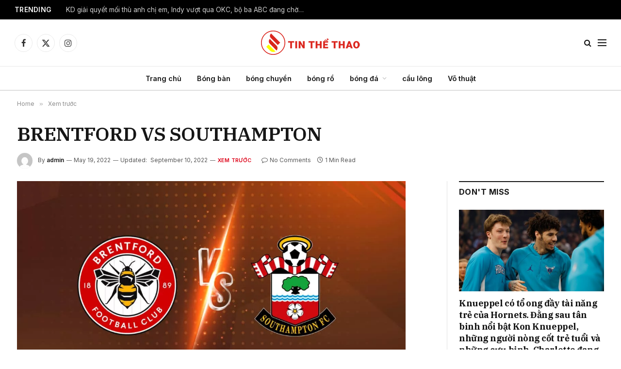

--- FILE ---
content_type: text/html; charset=UTF-8
request_url: https://tinthethao.asia/2022/05/19/brentford-vs-southampton/
body_size: 27951
content:
<!DOCTYPE html>
<html lang="en-US" prefix="og: https://ogp.me/ns#" class="s-light site-s-light">
<head>
<meta charset="UTF-8"/>
<meta name="viewport" content="width=device-width, initial-scale=1"/>
<title>BRENTFORD VS SOUTHAMPTON - TIN THỂ THAO</title><link rel="preload" as="image" imagesrcset="https://tinthethao.asia/wp-content/uploads/2022/05/HINDI-1600-x-800-GW36-Brentford-vs-Southampton-1142x628.jpg 1142w, https://tinthethao.asia/wp-content/uploads/2022/05/HINDI-1600-x-800-GW36-Brentford-vs-Southampton-1536x845.jpg 1536w, https://tinthethao.asia/wp-content/uploads/2022/05/HINDI-1600-x-800-GW36-Brentford-vs-Southampton-1200x660.jpg 1200w, https://tinthethao.asia/wp-content/uploads/2022/05/HINDI-1600-x-800-GW36-Brentford-vs-Southampton.jpg 1600w" imagesizes="(max-width: 801px) 100vw, 801px"/><link rel="preload" as="font" href="https://tinthethao.asia/wp-content/themes/smart-mag/css/icons/fonts/ts-icons.woff2?v3.2" type="font/woff2" crossorigin="anonymous"/>
<meta name="description" content="Trước trận đấu gay cấn giữa Southampton và Brentford, huấn luyện viên của Bầy Ong Thomas Frank có thể không có năm cầu thủ trong đội hình chính vì cuộc đua"/>
<meta name="robots" content="index, follow, max-snippet:-1, max-video-preview:-1, max-image-preview:large"/>
<link rel="canonical" href="https://tinthethao.asia/2022/05/19/brentford-vs-southampton/"/>
<meta property="og:locale" content="en_US"/>
<meta property="og:type" content="article"/>
<meta property="og:title" content="BRENTFORD VS SOUTHAMPTON - TIN THỂ THAO"/>
<meta property="og:description" content="Trước trận đấu gay cấn giữa Southampton và Brentford, huấn luyện viên của Bầy Ong Thomas Frank có thể không có năm cầu thủ trong đội hình chính vì cuộc đua"/>
<meta property="og:url" content="https://tinthethao.asia/2022/05/19/brentford-vs-southampton/"/>
<meta property="og:site_name" content="TIN THỂ THAO"/>
<meta property="article:section" content="Xem trước"/>
<meta property="og:updated_time" content="2022-09-10T21:00:07+00:00"/>
<meta property="og:image" content="https://tinthethao.asia/wp-content/uploads/2022/05/HINDI-1600-x-800-GW36-Brentford-vs-Southampton.jpg"/>
<meta property="og:image:secure_url" content="https://tinthethao.asia/wp-content/uploads/2022/05/HINDI-1600-x-800-GW36-Brentford-vs-Southampton.jpg"/>
<meta property="og:image:width" content="1600"/>
<meta property="og:image:height" content="880"/>
<meta property="og:image:alt" content="BRENTFORD VS SOUTHAMPTON"/>
<meta property="og:image:type" content="image/jpeg"/>
<meta property="article:published_time" content="2022-05-19T22:30:27+00:00"/>
<meta property="article:modified_time" content="2022-09-10T21:00:07+00:00"/>
<meta name="twitter:card" content="summary_large_image"/>
<meta name="twitter:title" content="BRENTFORD VS SOUTHAMPTON - TIN THỂ THAO"/>
<meta name="twitter:description" content="Trước trận đấu gay cấn giữa Southampton và Brentford, huấn luyện viên của Bầy Ong Thomas Frank có thể không có năm cầu thủ trong đội hình chính vì cuộc đua"/>
<meta name="twitter:image" content="https://tinthethao.asia/wp-content/uploads/2022/05/HINDI-1600-x-800-GW36-Brentford-vs-Southampton.jpg"/>
<meta name="twitter:label1" content="Written by"/>
<meta name="twitter:data1" content="admin"/>
<meta name="twitter:label2" content="Time to read"/>
<meta name="twitter:data2" content="Less than a minute"/>
<script type="application/ld+json" class="rank-math-schema-pro">{"@context":"https://schema.org","@graph":[{"@type":"Organization","@id":"https://tinthethao.asia/#organization","name":"Binhao Sports","url":"https://tinthethao.asia"},{"@type":"WebSite","@id":"https://tinthethao.asia/#website","url":"https://tinthethao.asia","name":"Binhao Sports","publisher":{"@id":"https://tinthethao.asia/#organization"},"inLanguage":"en-US"},{"@type":"ImageObject","@id":"https://tinthethao.asia/wp-content/uploads/2022/05/HINDI-1600-x-800-GW36-Brentford-vs-Southampton.jpg","url":"https://tinthethao.asia/wp-content/uploads/2022/05/HINDI-1600-x-800-GW36-Brentford-vs-Southampton.jpg","width":"1600","height":"880","inLanguage":"en-US"},{"@type":"WebPage","@id":"https://tinthethao.asia/2022/05/19/brentford-vs-southampton/#webpage","url":"https://tinthethao.asia/2022/05/19/brentford-vs-southampton/","name":"BRENTFORD VS SOUTHAMPTON - TIN TH\u1ec2 THAO","datePublished":"2022-05-19T22:30:27+00:00","dateModified":"2022-09-10T21:00:07+00:00","isPartOf":{"@id":"https://tinthethao.asia/#website"},"primaryImageOfPage":{"@id":"https://tinthethao.asia/wp-content/uploads/2022/05/HINDI-1600-x-800-GW36-Brentford-vs-Southampton.jpg"},"inLanguage":"en-US"},{"@type":"Person","@id":"https://tinthethao.asia/author/admin/","name":"admin","url":"https://tinthethao.asia/author/admin/","image":{"@type":"ImageObject","@id":"https://secure.gravatar.com/avatar/ed02851a8320addbf98728b9626e70e7edbf1973b45778688a72ec73c2d16d22?s=96&amp;d=mm&amp;r=g","url":"https://secure.gravatar.com/avatar/ed02851a8320addbf98728b9626e70e7edbf1973b45778688a72ec73c2d16d22?s=96&amp;d=mm&amp;r=g","caption":"admin","inLanguage":"en-US"},"sameAs":["https://tinthethao.asia"],"worksFor":{"@id":"https://tinthethao.asia/#organization"}},{"@type":"NewsArticle","headline":"BRENTFORD VS SOUTHAMPTON - TIN TH\u1ec2 THAO","datePublished":"2022-05-19T22:30:27+00:00","dateModified":"2022-09-10T21:00:07+00:00","articleSection":"Xem tr\u01b0\u1edbc","author":{"@id":"https://tinthethao.asia/author/admin/","name":"admin"},"publisher":{"@id":"https://tinthethao.asia/#organization"},"description":"Tr\u01b0\u1edbc tr\u1eadn \u0111\u1ea5u gay c\u1ea5n gi\u1eefa Southampton v\u00e0 Brentford, hu\u1ea5n luy\u1ec7n vi\u00ean c\u1ee7a B\u1ea7y Ong Thomas Frank c\u00f3 th\u1ec3 kh\u00f4ng c\u00f3 n\u0103m c\u1ea7u th\u1ee7 trong \u0111\u1ed9i h\u00ecnh ch\u00ednh v\u00ec cu\u1ed9c \u0111ua","copyrightYear":"2022","copyrightHolder":{"@id":"https://tinthethao.asia/#organization"},"name":"BRENTFORD VS SOUTHAMPTON - TIN TH\u1ec2 THAO","@id":"https://tinthethao.asia/2022/05/19/brentford-vs-southampton/#richSnippet","isPartOf":{"@id":"https://tinthethao.asia/2022/05/19/brentford-vs-southampton/#webpage"},"image":{"@id":"https://tinthethao.asia/wp-content/uploads/2022/05/HINDI-1600-x-800-GW36-Brentford-vs-Southampton.jpg"},"inLanguage":"en-US","mainEntityOfPage":{"@id":"https://tinthethao.asia/2022/05/19/brentford-vs-southampton/#webpage"}}]}</script>
<link rel='dns-prefetch' href='//stats.wp.com'/>
<link rel='dns-prefetch' href='//fonts.googleapis.com'/>
<link rel="alternate" type="application/rss+xml" title="TIN THỂ THAO &raquo; Feed" href="https://tinthethao.asia/feed/"/>
<link rel="alternate" type="application/rss+xml" title="TIN THỂ THAO &raquo; Comments Feed" href="https://tinthethao.asia/comments/feed/"/>
<link rel="alternate" type="application/rss+xml" title="TIN THỂ THAO &raquo; BRENTFORD VS SOUTHAMPTON Comments Feed" href="https://tinthethao.asia/2022/05/19/brentford-vs-southampton/feed/"/>
<link rel="alternate" title="oEmbed (JSON)" type="application/json+oembed" href="https://tinthethao.asia/wp-json/oembed/1.0/embed?url=https%3A%2F%2Ftinthethao.asia%2F2022%2F05%2F19%2Fbrentford-vs-southampton%2F"/>
<link rel="alternate" title="oEmbed (XML)" type="text/xml+oembed" href="https://tinthethao.asia/wp-json/oembed/1.0/embed?url=https%3A%2F%2Ftinthethao.asia%2F2022%2F05%2F19%2Fbrentford-vs-southampton%2F&#038;format=xml"/>
<style id='wp-img-auto-sizes-contain-inline-css'>img:is([sizes=auto i],[sizes^="auto," i]){contain-intrinsic-size:3000px 1500px}</style>
<link rel="stylesheet" type="text/css" href="//tinthethao.asia/wp-content/cache/wpfc-minified/efceqgug/3ulj0.css" media="all"/>
<style id='classic-theme-styles-inline-css'>.wp-block-button__link{color:#fff;background-color:#32373c;border-radius:9999px;box-shadow:none;text-decoration:none;padding:calc(.667em + 2px) calc(1.333em + 2px);font-size:1.125em}.wp-block-file__button{background:#32373c;color:#fff;text-decoration:none}</style>
<link rel="stylesheet" type="text/css" href="//tinthethao.asia/wp-content/cache/wpfc-minified/ffruubyh/3ulj0.css" media="all"/>
<style id='jetpack-sharing-buttons-style-inline-css'>.jetpack-sharing-buttons__services-list{display:flex;flex-direction:row;flex-wrap:wrap;gap:0;list-style-type:none;margin:5px;padding:0}.jetpack-sharing-buttons__services-list.has-small-icon-size{font-size:12px}.jetpack-sharing-buttons__services-list.has-normal-icon-size{font-size:16px}.jetpack-sharing-buttons__services-list.has-large-icon-size{font-size:24px}.jetpack-sharing-buttons__services-list.has-huge-icon-size{font-size:36px}@media print{.jetpack-sharing-buttons__services-list{display:none!important}}.editor-styles-wrapper .wp-block-jetpack-sharing-buttons{gap:0;padding-inline-start:0}ul.jetpack-sharing-buttons__services-list.has-background{padding:1.25em 2.375em}</style>
<style id='global-styles-inline-css'>:root{--wp--preset--aspect-ratio--square:1;--wp--preset--aspect-ratio--4-3:4/3;--wp--preset--aspect-ratio--3-4:3/4;--wp--preset--aspect-ratio--3-2:3/2;--wp--preset--aspect-ratio--2-3:2/3;--wp--preset--aspect-ratio--16-9:16/9;--wp--preset--aspect-ratio--9-16:9/16;--wp--preset--color--black:#000000;--wp--preset--color--cyan-bluish-gray:#abb8c3;--wp--preset--color--white:#ffffff;--wp--preset--color--pale-pink:#f78da7;--wp--preset--color--vivid-red:#cf2e2e;--wp--preset--color--luminous-vivid-orange:#ff6900;--wp--preset--color--luminous-vivid-amber:#fcb900;--wp--preset--color--light-green-cyan:#7bdcb5;--wp--preset--color--vivid-green-cyan:#00d084;--wp--preset--color--pale-cyan-blue:#8ed1fc;--wp--preset--color--vivid-cyan-blue:#0693e3;--wp--preset--color--vivid-purple:#9b51e0;--wp--preset--gradient--vivid-cyan-blue-to-vivid-purple:linear-gradient(135deg,rgb(6,147,227) 0%,rgb(155,81,224) 100%);--wp--preset--gradient--light-green-cyan-to-vivid-green-cyan:linear-gradient(135deg,rgb(122,220,180) 0%,rgb(0,208,130) 100%);--wp--preset--gradient--luminous-vivid-amber-to-luminous-vivid-orange:linear-gradient(135deg,rgb(252,185,0) 0%,rgb(255,105,0) 100%);--wp--preset--gradient--luminous-vivid-orange-to-vivid-red:linear-gradient(135deg,rgb(255,105,0) 0%,rgb(207,46,46) 100%);--wp--preset--gradient--very-light-gray-to-cyan-bluish-gray:linear-gradient(135deg,rgb(238,238,238) 0%,rgb(169,184,195) 100%);--wp--preset--gradient--cool-to-warm-spectrum:linear-gradient(135deg,rgb(74,234,220) 0%,rgb(151,120,209) 20%,rgb(207,42,186) 40%,rgb(238,44,130) 60%,rgb(251,105,98) 80%,rgb(254,248,76) 100%);--wp--preset--gradient--blush-light-purple:linear-gradient(135deg,rgb(255,206,236) 0%,rgb(152,150,240) 100%);--wp--preset--gradient--blush-bordeaux:linear-gradient(135deg,rgb(254,205,165) 0%,rgb(254,45,45) 50%,rgb(107,0,62) 100%);--wp--preset--gradient--luminous-dusk:linear-gradient(135deg,rgb(255,203,112) 0%,rgb(199,81,192) 50%,rgb(65,88,208) 100%);--wp--preset--gradient--pale-ocean:linear-gradient(135deg,rgb(255,245,203) 0%,rgb(182,227,212) 50%,rgb(51,167,181) 100%);--wp--preset--gradient--electric-grass:linear-gradient(135deg,rgb(202,248,128) 0%,rgb(113,206,126) 100%);--wp--preset--gradient--midnight:linear-gradient(135deg,rgb(2,3,129) 0%,rgb(40,116,252) 100%);--wp--preset--font-size--small:13px;--wp--preset--font-size--medium:20px;--wp--preset--font-size--large:36px;--wp--preset--font-size--x-large:42px;--wp--preset--spacing--20:0.44rem;--wp--preset--spacing--30:0.67rem;--wp--preset--spacing--40:1rem;--wp--preset--spacing--50:1.5rem;--wp--preset--spacing--60:2.25rem;--wp--preset--spacing--70:3.38rem;--wp--preset--spacing--80:5.06rem;--wp--preset--shadow--natural:6px 6px 9px rgba(0, 0, 0, 0.2);--wp--preset--shadow--deep:12px 12px 50px rgba(0, 0, 0, 0.4);--wp--preset--shadow--sharp:6px 6px 0px rgba(0, 0, 0, 0.2);--wp--preset--shadow--outlined:6px 6px 0px -3px rgb(255, 255, 255), 6px 6px rgb(0, 0, 0);--wp--preset--shadow--crisp:6px 6px 0px rgb(0, 0, 0);}:where(.is-layout-flex){gap:0.5em;}:where(.is-layout-grid){gap:0.5em;}body .is-layout-flex{display:flex;}.is-layout-flex{flex-wrap:wrap;align-items:center;}.is-layout-flex > :is(*, div){margin:0;}body .is-layout-grid{display:grid;}.is-layout-grid > :is(*, div){margin:0;}:where(.wp-block-columns.is-layout-flex){gap:2em;}:where(.wp-block-columns.is-layout-grid){gap:2em;}:where(.wp-block-post-template.is-layout-flex){gap:1.25em;}:where(.wp-block-post-template.is-layout-grid){gap:1.25em;}.has-black-color{color:var(--wp--preset--color--black) !important;}.has-cyan-bluish-gray-color{color:var(--wp--preset--color--cyan-bluish-gray) !important;}.has-white-color{color:var(--wp--preset--color--white) !important;}.has-pale-pink-color{color:var(--wp--preset--color--pale-pink) !important;}.has-vivid-red-color{color:var(--wp--preset--color--vivid-red) !important;}.has-luminous-vivid-orange-color{color:var(--wp--preset--color--luminous-vivid-orange) !important;}.has-luminous-vivid-amber-color{color:var(--wp--preset--color--luminous-vivid-amber) !important;}.has-light-green-cyan-color{color:var(--wp--preset--color--light-green-cyan) !important;}.has-vivid-green-cyan-color{color:var(--wp--preset--color--vivid-green-cyan) !important;}.has-pale-cyan-blue-color{color:var(--wp--preset--color--pale-cyan-blue) !important;}.has-vivid-cyan-blue-color{color:var(--wp--preset--color--vivid-cyan-blue) !important;}.has-vivid-purple-color{color:var(--wp--preset--color--vivid-purple) !important;}.has-black-background-color{background-color:var(--wp--preset--color--black) !important;}.has-cyan-bluish-gray-background-color{background-color:var(--wp--preset--color--cyan-bluish-gray) !important;}.has-white-background-color{background-color:var(--wp--preset--color--white) !important;}.has-pale-pink-background-color{background-color:var(--wp--preset--color--pale-pink) !important;}.has-vivid-red-background-color{background-color:var(--wp--preset--color--vivid-red) !important;}.has-luminous-vivid-orange-background-color{background-color:var(--wp--preset--color--luminous-vivid-orange) !important;}.has-luminous-vivid-amber-background-color{background-color:var(--wp--preset--color--luminous-vivid-amber) !important;}.has-light-green-cyan-background-color{background-color:var(--wp--preset--color--light-green-cyan) !important;}.has-vivid-green-cyan-background-color{background-color:var(--wp--preset--color--vivid-green-cyan) !important;}.has-pale-cyan-blue-background-color{background-color:var(--wp--preset--color--pale-cyan-blue) !important;}.has-vivid-cyan-blue-background-color{background-color:var(--wp--preset--color--vivid-cyan-blue) !important;}.has-vivid-purple-background-color{background-color:var(--wp--preset--color--vivid-purple) !important;}.has-black-border-color{border-color:var(--wp--preset--color--black) !important;}.has-cyan-bluish-gray-border-color{border-color:var(--wp--preset--color--cyan-bluish-gray) !important;}.has-white-border-color{border-color:var(--wp--preset--color--white) !important;}.has-pale-pink-border-color{border-color:var(--wp--preset--color--pale-pink) !important;}.has-vivid-red-border-color{border-color:var(--wp--preset--color--vivid-red) !important;}.has-luminous-vivid-orange-border-color{border-color:var(--wp--preset--color--luminous-vivid-orange) !important;}.has-luminous-vivid-amber-border-color{border-color:var(--wp--preset--color--luminous-vivid-amber) !important;}.has-light-green-cyan-border-color{border-color:var(--wp--preset--color--light-green-cyan) !important;}.has-vivid-green-cyan-border-color{border-color:var(--wp--preset--color--vivid-green-cyan) !important;}.has-pale-cyan-blue-border-color{border-color:var(--wp--preset--color--pale-cyan-blue) !important;}.has-vivid-cyan-blue-border-color{border-color:var(--wp--preset--color--vivid-cyan-blue) !important;}.has-vivid-purple-border-color{border-color:var(--wp--preset--color--vivid-purple) !important;}.has-vivid-cyan-blue-to-vivid-purple-gradient-background{background:var(--wp--preset--gradient--vivid-cyan-blue-to-vivid-purple) !important;}.has-light-green-cyan-to-vivid-green-cyan-gradient-background{background:var(--wp--preset--gradient--light-green-cyan-to-vivid-green-cyan) !important;}.has-luminous-vivid-amber-to-luminous-vivid-orange-gradient-background{background:var(--wp--preset--gradient--luminous-vivid-amber-to-luminous-vivid-orange) !important;}.has-luminous-vivid-orange-to-vivid-red-gradient-background{background:var(--wp--preset--gradient--luminous-vivid-orange-to-vivid-red) !important;}.has-very-light-gray-to-cyan-bluish-gray-gradient-background{background:var(--wp--preset--gradient--very-light-gray-to-cyan-bluish-gray) !important;}.has-cool-to-warm-spectrum-gradient-background{background:var(--wp--preset--gradient--cool-to-warm-spectrum) !important;}.has-blush-light-purple-gradient-background{background:var(--wp--preset--gradient--blush-light-purple) !important;}.has-blush-bordeaux-gradient-background{background:var(--wp--preset--gradient--blush-bordeaux) !important;}.has-luminous-dusk-gradient-background{background:var(--wp--preset--gradient--luminous-dusk) !important;}.has-pale-ocean-gradient-background{background:var(--wp--preset--gradient--pale-ocean) !important;}.has-electric-grass-gradient-background{background:var(--wp--preset--gradient--electric-grass) !important;}.has-midnight-gradient-background{background:var(--wp--preset--gradient--midnight) !important;}.has-small-font-size{font-size:var(--wp--preset--font-size--small) !important;}.has-medium-font-size{font-size:var(--wp--preset--font-size--medium) !important;}.has-large-font-size{font-size:var(--wp--preset--font-size--large) !important;}.has-x-large-font-size{font-size:var(--wp--preset--font-size--x-large) !important;}:where(.wp-block-post-template.is-layout-flex){gap:1.25em;}:where(.wp-block-post-template.is-layout-grid){gap:1.25em;}:where(.wp-block-term-template.is-layout-flex){gap:1.25em;}:where(.wp-block-term-template.is-layout-grid){gap:1.25em;}:where(.wp-block-columns.is-layout-flex){gap:2em;}:where(.wp-block-columns.is-layout-grid){gap:2em;}:root :where(.wp-block-pullquote){font-size:1.5em;line-height:1.6;}</style>
<link rel="stylesheet" type="text/css" href="//tinthethao.asia/wp-content/cache/wpfc-minified/kyl5x6u5/3ulj0.css" media="all"/>
<style id='elementor-frontend-inline-css'>.elementor-kit-20544{--e-global-color-smartmag:var(--c-main);--e-global-color-primary:#6EC1E4;--e-global-color-secondary:#54595F;--e-global-color-text:#7A7A7A;--e-global-color-accent:#61CE70;--e-global-typography-primary-font-weight:600;--e-global-typography-secondary-font-weight:400;--e-global-typography-text-font-weight:400;--e-global-typography-accent-font-weight:500;}.elementor-kit-20544 e-page-transition{background-color:#FFBC7D;}.elementor-section.elementor-section-boxed > .elementor-container{max-width:1200px;}.e-con{--container-max-width:1200px;}.elementor-widget:not(:last-child){margin-block-end:20px;}.elementor-element{--widgets-spacing:20px 20px;--widgets-spacing-row:20px;--widgets-spacing-column:20px;}{}h1.entry-title{display:var(--page-title-display);}@media(max-width:1024px){.elementor-section.elementor-section-boxed > .elementor-container{max-width:940px;}.e-con{--container-max-width:940px;}}@media(max-width:767px){.elementor-section.elementor-section-boxed > .elementor-container{max-width:767px;}.e-con{--container-max-width:767px;}}
.elementor-12418 .elementor-element.elementor-element-c1d9530:not(.elementor-motion-effects-element-type-background), .elementor-12418 .elementor-element.elementor-element-c1d9530 > .elementor-motion-effects-container > .elementor-motion-effects-layer{background-color:#212121;}.elementor-12418 .elementor-element.elementor-element-c1d9530{transition:background 0.3s, border 0.3s, border-radius 0.3s, box-shadow 0.3s;margin-top:65px;margin-bottom:0px;padding:60px 0px 40px 0px;}.elementor-12418 .elementor-element.elementor-element-c1d9530 > .elementor-background-overlay{transition:background 0.3s, border-radius 0.3s, opacity 0.3s;}.elementor-12418 .elementor-element.elementor-element-0b88560 > .elementor-widget-wrap > .elementor-widget:not(.elementor-widget__width-auto):not(.elementor-widget__width-initial):not(:last-child):not(.elementor-absolute){margin-block-end:0px;}.elementor-12418 .elementor-element.elementor-element-6d36357{text-align:start;}.elementor-12418 .elementor-element.elementor-element-6d36357 img{width:250px;}.elementor-12418 .elementor-element.elementor-element-ea60b46 .spc-social{justify-content:flex-end;--spc-social-fs:17px;--spc-social-space:12px;--c-spc-social:#EFEFEF;}.elementor-12418 .elementor-element.elementor-element-2bd5714{--divider-border-style:solid;--divider-color:#FFFFFF30;--divider-border-width:1px;}.elementor-12418 .elementor-element.elementor-element-2bd5714 .elementor-divider-separator{width:100%;}.elementor-12418 .elementor-element.elementor-element-2bd5714 .elementor-divider{padding-block-start:20px;padding-block-end:20px;}.elementor-12418 .elementor-element.elementor-element-18b2e25{margin-top:25px;margin-bottom:25px;}.elementor-12418 .elementor-element.elementor-element-6176d42 .block-head .heading{font-size:15px;}.elementor-12418 .elementor-element.elementor-element-6176d42 .block-head{--space-below:0px;}.elementor-12418 .elementor-element.elementor-element-330a0c5{--grid-row-gap:0px;--grid-column-gap:5px;}.elementor-12418 .elementor-element.elementor-element-330a0c5 .elementor-post__meta-data span + span:before{content:"///";}.elementor-12418 .elementor-element.elementor-element-330a0c5 .elementor-post__title, .elementor-12418 .elementor-element.elementor-element-330a0c5 .elementor-post__title a{font-size:10px;}.elementor-12418 .elementor-element.elementor-element-330a0c5 .elementor-post__meta-data{font-size:8px;}.elementor-12418 .elementor-element.elementor-element-bd26e7e .block-head .heading{font-size:15px;}.elementor-12418 .elementor-element.elementor-element-bd26e7e .block-head{--space-below:0px;}.elementor-12418 .elementor-element.elementor-element-242121c{--grid-row-gap:0px;--grid-column-gap:5px;}.elementor-12418 .elementor-element.elementor-element-242121c .elementor-post__meta-data span + span:before{content:"///";}.elementor-12418 .elementor-element.elementor-element-242121c .elementor-post__title, .elementor-12418 .elementor-element.elementor-element-242121c .elementor-post__title a{font-size:10px;}.elementor-12418 .elementor-element.elementor-element-242121c .elementor-post__meta-data{font-size:8px;}.elementor-12418 .elementor-element.elementor-element-9632a89 .block-head .heading{font-size:15px;}.elementor-12418 .elementor-element.elementor-element-9632a89 .block-head{--space-below:0px;}.elementor-12418 .elementor-element.elementor-element-ceb7578{--grid-row-gap:0px;--grid-column-gap:5px;}.elementor-12418 .elementor-element.elementor-element-ceb7578 .elementor-post__meta-data span + span:before{content:"///";}.elementor-12418 .elementor-element.elementor-element-ceb7578 .elementor-post__title, .elementor-12418 .elementor-element.elementor-element-ceb7578 .elementor-post__title a{font-size:10px;}.elementor-12418 .elementor-element.elementor-element-ceb7578 .elementor-post__meta-data{font-size:8px;}.elementor-12418 .elementor-element.elementor-element-d4c7fbf{--divider-border-style:solid;--divider-color:#FFFFFF30;--divider-border-width:1px;}.elementor-12418 .elementor-element.elementor-element-d4c7fbf .elementor-divider-separator{width:100%;}.elementor-12418 .elementor-element.elementor-element-d4c7fbf .elementor-divider{padding-block-start:20px;padding-block-end:20px;}.elementor-12418 .elementor-element.elementor-element-cc10c76{margin-top:10px;margin-bottom:0px;}.elementor-12418 .elementor-element.elementor-element-2f8cb85{text-align:center;font-size:13px;color:#ABABAB;}@media(max-width:1024px){.elementor-12418 .elementor-element.elementor-element-791f048 > .elementor-element-populated{margin:40px 0px 0px 0px;--e-column-margin-right:0px;--e-column-margin-left:0px;}.elementor-12418 .elementor-element.elementor-element-bb80856 > .elementor-element-populated{margin:40px 0px 0px 0px;--e-column-margin-right:0px;--e-column-margin-left:0px;}.elementor-12418 .elementor-element.elementor-element-9891d3d > .elementor-element-populated{margin:40px 0px 0px 0px;--e-column-margin-right:0px;--e-column-margin-left:0px;}.elementor-12418 .elementor-element.elementor-element-2f8cb85{text-align:center;}}@media(max-width:767px){.elementor-12418 .elementor-element.elementor-element-c1d9530{padding:40px 0px 50px 0px;}.elementor-12418 .elementor-element.elementor-element-6d36357 > .elementor-widget-container{margin:0px 0px 21px 0px;}.elementor-12418 .elementor-element.elementor-element-6d36357{text-align:center;}.elementor-12418 .elementor-element.elementor-element-ea60b46 .spc-social{justify-content:center;--spc-social-fs:16px;--spc-social-space:10px;}.elementor-12418 .elementor-element.elementor-element-d4c7fbf .elementor-divider{padding-block-start:10px;padding-block-end:10px;}}@media(max-width:1024px) and (min-width:768px){.elementor-12418 .elementor-element.elementor-element-791f048{width:100%;}.elementor-12418 .elementor-element.elementor-element-bb80856{width:100%;}.elementor-12418 .elementor-element.elementor-element-9891d3d{width:100%;}.elementor-12418 .elementor-element.elementor-element-580d2a7{width:100%;}.elementor-12418 .elementor-element.elementor-element-be47f85{width:100%;}}</style>
<link rel="stylesheet" type="text/css" href="//tinthethao.asia/wp-content/cache/wpfc-minified/qka1a1dx/3ulj0.css" media="all"/>
<style id='smartmag-core-inline-css'>:root{--c-main:#dd0017;--c-main-rgb:221,0,23;--text-font:"Inter", system-ui, -apple-system, "Segoe UI", Arial, sans-serif;--body-font:"Inter", system-ui, -apple-system, "Segoe UI", Arial, sans-serif;--title-font:"IBM Plex Serif", Georgia, serif;--title-size-n:17px;--title-size-m:18px;--title-size-l:20px;--main-width:1220px;--footer-mt:0px;--p-title-space:7px;--excerpt-mt:13px;--excerpt-size:14px;}
.post-title:not(._){letter-spacing:-0.025em;}:root{--sidebar-width:300px;}
.ts-row, .has-el-gap{--sidebar-c-width:calc(var(--sidebar-width) + var(--grid-gutter-h) + var(--sidebar-c-pad));}:root{--sidebar-pad:32px;--sidebar-sep-pad:32px;}
.main-wrap > .main{margin-top:30px;}
.smart-head-main .smart-head-mid{--head-h:96px;}
.smart-head-main .smart-head-bot{--head-h:51px;border-top-width:1px;border-top-color:#e8e8e8;border-bottom-width:2px;border-bottom-color:#dedede;}
.navigation-main .menu > li > a{font-size:14.4px;font-weight:600;}
.navigation-main .menu > li li a{font-size:13px;}
.navigation-main{--nav-items-space:16px;}
.mobile-menu{font-size:15px;}
.smart-head-main .spc-social{--spc-social-fs:17px;--spc-social-size:37px;}
.smart-head-main .hamburger-icon{width:18px;}
.trending-ticker .heading{color:#f7f7f7;font-size:13.8px;font-weight:600;letter-spacing:.02em;margin-right:30px;}
.trending-ticker .post-link{font-size:13.8px;}
.trending-ticker{--max-width:500px;}
.post-meta .meta-item, .post-meta .text-in{font-size:11px;}
.post-meta .text-in, .post-meta .post-cat > a{font-size:11px;}
.post-meta .post-cat > a{font-weight:600;text-transform:uppercase;letter-spacing:.02em;}
.post-meta .post-author > a{font-weight:600;}
.block-head-f .heading{font-size:16px;font-weight:800;text-transform:uppercase;letter-spacing:.03em;}
.block-head-f{--space-below:15px;--line-weight:2px;--c-border:#ffffff;}
.s-dark .block-head-f{--c-border:#151516;}
.loop-grid-base .media{margin-bottom:13px;}
.list-post{--list-p-media-width:30%;--list-p-media-max-width:85%;}
.loop-small .ratio-is-custom{padding-bottom:calc(100% / 1.1);}
.loop-small .media:not(i){max-width:75px;}
.post-meta-single .meta-item, .post-meta-single .text-in{font-size:12px;}
.the-post-header .post-meta .post-title{font-weight:600;}
.entry-content{font-family:"IBM Plex Serif", Georgia, serif;font-size:17px;}
.site-s-light .entry-content{color:#000000;}
.post-share-float .share-text{font-size:10px;}
.post-share-float .service{width:38px;height:38px;margin-bottom:8px;border-radius:50px;font-size:16px;}
.s-post-modern .post-content-wrap{display:grid;grid-template-columns:minmax(0, 1fr);}
.s-post-modern .entry-content{max-width:min(100%, calc(700px + var(--p-spacious-pad)*2));justify-self:center;}
.s-head-large .sub-title{font-size:17px;}
.site-s-light .s-head-large .sub-title{color:#515151;}
.site-s-light .s-head-large .post-meta{--c-post-meta:#565656;}
.s-post-large .post-content-wrap{display:grid;grid-template-columns:minmax(0, 1fr);}
.s-post-large .entry-content{max-width:min(100%, calc(700px + var(--p-spacious-pad)*2));justify-self:center;}
.a-wrap-2:not(._){padding-top:17px;padding-bottom:17px;padding-left:15px;padding-right:15px;margin-top:0px;margin-bottom:0px;}
@media(min-width:1200px){ .s-head-large .post-title{font-size:40px;}
}
@media(min-width:941px) and (max-width:1200px){ :root{--sidebar-width:280px;}
.ts-row, .has-el-gap{--sidebar-c-width:calc(var(--sidebar-width) + var(--grid-gutter-h) + var(--sidebar-c-pad));}
.navigation-main .menu > li > a{font-size:calc(10px + (14.4px - 10px) * .7);}
.trending-ticker{--max-width:400px;}
}
@media(max-width:767px){ .s-head-large .post-title{font-size:29px;}
}</style>
<style>.mfp-bg{top:0;left:0;width:100%;height:100%;z-index:1042;overflow:hidden;position:fixed;background:#0b0b0b;opacity:0.8;}
.mfp-wrap{top:0;left:0;width:100%;height:100%;z-index:20000 !important;position:fixed;outline:none !important;-webkit-backface-visibility:hidden;}
.mfp-container{text-align:center;position:absolute;width:100%;height:100%;left:0;top:0;padding:0 8px;box-sizing:border-box;}
.mfp-container:before{content:'';display:inline-block;height:100%;vertical-align:middle;}
.mfp-align-top .mfp-container:before{display:none;}
.mfp-content{position:relative;display:inline-block;vertical-align:middle;margin:0 auto;text-align:left;z-index:1045;}
.mfp-inline-holder .mfp-content, .mfp-ajax-holder .mfp-content{width:100%;cursor:auto;}
.mfp-ajax-cur{cursor:progress;}
.mfp-zoom-out-cur, .mfp-zoom-out-cur .mfp-image-holder .mfp-close{cursor:zoom-out;}
.mfp-zoom{cursor:pointer;cursor:zoom-in;}
.mfp-auto-cursor .mfp-content{cursor:auto;}
.mfp-close, .mfp-arrow, .mfp-preloader, .mfp-counter{user-select:none;}
.mfp-loading.mfp-figure{display:none;}
.mfp-hide{display:none !important;}
.mfp-preloader{color:#ccc;position:absolute;top:50%;width:auto;text-align:center;margin-top:-0.8em;left:8px;right:8px;z-index:1044;}
.mfp-preloader a{color:#ccc;}
.mfp-preloader a:hover{color:#fff;}
.mfp-s-ready .mfp-preloader{display:none;}
.mfp-s-error .mfp-content{display:none;}
button.mfp-close, button.mfp-arrow{overflow:visible;cursor:pointer;background:transparent;border:0;display:block;outline:none;padding:0;z-index:1046;box-shadow:none;}
button::-moz-focus-inner{padding:0;border:0;}
.mfp-close{width:44px;height:44px;line-height:44px;position:absolute;right:0;top:0;text-decoration:none;text-align:center;opacity:0.65;padding:0 0 18px 10px;color:#fff;font-style:normal;font-size:28px;font-family:Arial, Baskerville, monospace;}
.mfp-close:hover, .mfp-close:focus{opacity:1;}
.mfp-close:active{top:1px;}
.mfp-close-btn-in .mfp-close{color:#333;}
.mfp-image-holder .mfp-close, .mfp-iframe-holder .mfp-close{color:#FFF;right:-6px;text-align:right;padding-right:6px;width:100%;}
.mfp-counter{position:absolute;top:0;right:0;color:#ccc;font-size:12px;line-height:18px;white-space:nowrap;}
.mfp-arrow{position:absolute;opacity:0.65;margin:0;top:50%;margin-top:-55px;padding:0;width:90px;height:110px;-webkit-tap-highlight-color:transparent;}
.mfp-arrow:active{margin-top:-54px;}
.mfp-arrow:hover, .mfp-arrow:focus{opacity:1;}
.mfp-arrow:before, .mfp-arrow:after, .mfp-arrow .mfp-b, .mfp-arrow .mfp-a{content:'';display:block;width:0;height:0;position:absolute;left:0;top:0;margin-top:35px;margin-left:35px;border:medium inset transparent;}
.mfp-arrow:after, .mfp-arrow .mfp-a{border-top-width:13px;border-bottom-width:13px;top:8px;}
.mfp-arrow:before, .mfp-arrow .mfp-b{border-top-width:21px;border-bottom-width:21px;opacity:0.7;}
.mfp-arrow-left{left:0;}
.mfp-arrow-left:after, .mfp-arrow-left .mfp-a{border-right:17px solid #FFF;margin-left:31px;}
.mfp-arrow-left:before, .mfp-arrow-left .mfp-b{margin-left:25px;border-right:27px solid #3F3F3F;}
.mfp-arrow-right{right:0;}
.mfp-arrow-right:after, .mfp-arrow-right .mfp-a{border-left:17px solid #FFF;margin-left:39px;}
.mfp-arrow-right:before, .mfp-arrow-right .mfp-b{border-left:27px solid #3F3F3F;}
.mfp-iframe-holder{padding-top:40px;padding-bottom:40px;}
.mfp-iframe-holder .mfp-content{line-height:0;width:100%;max-width:900px;}
.mfp-iframe-holder .mfp-close{top:-40px;}
.mfp-iframe-scaler{width:100%;height:0;overflow:hidden;padding-top:56.25%;}
.mfp-iframe-scaler iframe{position:absolute;display:block;top:0;left:0;width:100%;height:100%;box-shadow:0 0 8px rgba(0, 0, 0, 0.6);background:#000;}
img.mfp-img{width:auto;max-width:100%;height:auto;display:block;line-height:0;-webkit-box-sizing:border-box;-moz-box-sizing:border-box;box-sizing:border-box;padding:40px 0 40px;margin:0 auto;}
.mfp-figure{line-height:0;}
.mfp-figure:after{content:'';position:absolute;left:0;top:40px;bottom:40px;display:block;right:0;width:auto;height:auto;z-index:-1;box-shadow:0 0 8px rgba(0, 0, 0, 0.6);background:#444;}
.mfp-figure small{color:#BDBDBD;display:block;font-size:12px;line-height:14px;}
.mfp-figure figure{margin:0;}
.mfp-bottom-bar{margin-top:-36px;position:absolute;top:100%;left:0;width:100%;cursor:auto;}
.mfp-title{text-align:left;line-height:18px;color:#F3F3F3;word-wrap:break-word;padding-right:36px;}
.mfp-image-holder .mfp-content{max-width:100%;}
.mfp-gallery .mfp-image-holder .mfp-figure{cursor:pointer;}
@media screen and (max-width: 800px) and (orientation: landscape),
screen and (max-height: 300px) { .mfp-img-mobile .mfp-image-holder{padding-left:0;padding-right:0;}
.mfp-img-mobile img.mfp-img{padding:0;}
.mfp-img-mobile .mfp-figure:after{top:0;bottom:0;}
.mfp-img-mobile .mfp-figure small{display:inline;margin-left:5px;}
.mfp-img-mobile .mfp-bottom-bar{background:rgba(0, 0, 0, 0.6);bottom:0;margin:0;top:auto;padding:3px 5px;position:fixed;box-sizing:border-box;}
.mfp-img-mobile .mfp-bottom-bar:empty{padding:0;}
.mfp-img-mobile .mfp-counter{right:5px;top:3px;}
.mfp-img-mobile .mfp-close{top:0;right:0;width:35px;height:35px;line-height:35px;background:rgba(0, 0, 0, 0.6);position:fixed;text-align:center;padding:0;}
}
@media all and (max-width: 900px) {
.mfp-arrow{transform:scale(0.75);}
.mfp-arrow-left{transform-origin:0;}
.mfp-arrow-right{transform-origin:100%;}
.mfp-container{padding-left:6px;padding-right:6px;}
} .mfp-fade.mfp-bg{opacity:0;-webkit-transition:all 0.15s ease-out;-moz-transition:all 0.15s ease-out;transition:all 0.15s ease-out;}
.mfp-fade.mfp-bg.mfp-ready{opacity:0.8;}
.mfp-fade.mfp-bg.mfp-removing{opacity:0;}
.mfp-fade.mfp-removing .mfp-arrow{display:none;}
.mfp-fade.mfp-wrap .mfp-content, .mfp-fade .mfp-arrow{opacity:0;transition:all 0.15s ease-out;}
.mfp-fade.mfp-ready .mfp-arrow{opacity:1}
.mfp-fade.mfp-wrap.mfp-ready .mfp-content{opacity:1;}
.mfp-fade.mfp-wrap.mfp-removing .mfp-content{opacity:0;}
.mfp-preloader{width:30px;height:30px;background-color:#fff;opacity:0.65;margin:0 auto;animation:rotateplane 1.2s infinite ease-in-out;}
@keyframes rotateplane {
0%{transform:perspective(120px) rotateX(0deg) rotateY(0deg);}
50%{transform:perspective(120px) rotateX(-180.1deg) rotateY(0deg);}
100%{transform:perspective(120px) rotateX(-180deg) rotateY(-179.9deg);}
}@font-face{font-family:'ts-icons';src:url(//tinthethao.asia/wp-content/themes/smart-mag/css/icons/fonts/ts-icons.woff2?v3.2) format('woff2'), url(//tinthethao.asia/wp-content/themes/smart-mag/css/icons/fonts/ts-icons.woff?v3.2) format('woff');font-weight:normal;font-style:normal;font-display:block;}
.tsi{display:inline-block;font:normal normal normal 14px/1 ts-icons;font-size:inherit;text-rendering:auto;-webkit-font-smoothing:antialiased;-moz-osx-font-smoothing:grayscale;}
.tsi-spin{-webkit-animation:tsi-spin 2s infinite linear;animation:tsi-spin 2s infinite linear;}
@-webkit-keyframes tsi-spin { 0%{-webkit-transform:rotate(0deg);transform:rotate(0deg);}
100%{-webkit-transform:rotate(359deg);transform:rotate(359deg);}
}
@keyframes tsi-spin { 0%{-webkit-transform:rotate(0deg);transform:rotate(0deg);}
100%{-webkit-transform:rotate(359deg);transform:rotate(359deg);}
} .tsi-mastodon:before{content:"\e90c";}
.tsi-bluesky:before{content:"\e90e";}
.tsi-threads:before{content:"\e909";}
.tsi-twitter:before{content:"\e90a";}
.tsi-x-twitter:before{content:"\e90a";}
.tsi-discord:before{content:"\e905";}
.tsi-telegram:before{content:"\e903";}
.tsi-tiktok:before{content:"\e904";}
.tsi-moon:before{content:"\e902";}
.tsi-bar-chart-2:before{content:"\e906";}
.tsi-clock:before{content:"\e900";}
.tsi-eye:before{content:"\e907";}
.tsi-info:before{content:"\e90d";}
.tsi-link:before{content:"\e90b";}
.tsi-share1:before{content:"\e908";}
.tsi-bright:before{content:"\e901";}
.tsi-plus:before{content:"\f067";}
.tsi-music:before{content:"\f001";}
.tsi-search:before{content:"\f002";}
.tsi-envelope-o:before{content:"\f003";}
.tsi-heart:before{content:"\f004";}
.tsi-star:before{content:"\f005";}
.tsi-star-o:before{content:"\f006";}
.tsi-close:before{content:"\f00d";}
.tsi-remove:before{content:"\f00d";}
.tsi-times:before{content:"\f00d";}
.tsi-home:before{content:"\f015";}
.tsi-clock-o:before{content:"\f017";}
.tsi-repeat:before{content:"\f01e";}
.tsi-rotate-right:before{content:"\f01e";}
.tsi-image:before{content:"\f03e";}
.tsi-photo:before{content:"\f03e";}
.tsi-picture-o:before{content:"\f03e";}
.tsi-play:before{content:"\f04b";}
.tsi-chevron-left:before{content:"\f053";}
.tsi-mail-forward:before{content:"\f064";}
.tsi-share:before{content:"\f064";}
.tsi-chevron-down:before{content:"\f078";}
.tsi-shopping-cart:before{content:"\f07a";}
.tsi-heart-o:before{content:"\f08a";}
.tsi-facebook:before{content:"\f09a";}
.tsi-facebook-f:before{content:"\f09a";}
.tsi-feed:before{content:"\f09e";}
.tsi-rss:before{content:"\f09e";}
.tsi-bars:before{content:"\f0c9";}
.tsi-navicon:before{content:"\f0c9";}
.tsi-reorder:before{content:"\f0c9";}
.tsi-pinterest:before{content:"\f0d2";}
.tsi-linkedin:before{content:"\f0e1";}
.tsi-comment-o:before{content:"\f0e5";}
.tsi-comments-o:before{content:"\f0e6";}
.tsi-cutlery:before{content:"\f0f5";}
.tsi-angle-double-left:before{content:"\f100";}
.tsi-angle-double-right:before{content:"\f101";}
.tsi-angle-left:before{content:"\f104";}
.tsi-angle-right:before{content:"\f105";}
.tsi-angle-up:before{content:"\f106";}
.tsi-angle-down:before{content:"\f107";}
.tsi-circle-o:before{content:"\f10c";}
.tsi-mail-reply:before{content:"\f112";}
.tsi-reply:before{content:"\f112";}
.tsi-youtube-play:before{content:"\f16a";}
.tsi-instagram:before{content:"\f16d";}
.tsi-flickr:before{content:"\f16e";}
.tsi-tumblr:before{content:"\f173";}
.tsi-long-arrow-left:before{content:"\f177";}
.tsi-long-arrow-right:before{content:"\f178";}
.tsi-dribbble:before{content:"\f17d";}
.tsi-vk:before{content:"\f189";}
.tsi-google:before{content:"\f1a0";}
.tsi-steam:before{content:"\f1b6";}
.tsi-spotify:before{content:"\f1bc";}
.tsi-soundcloud:before{content:"\f1be";}
.tsi-twitch:before{content:"\f1e8";}
.tsi-lastfm:before{content:"\f202";}
.tsi-pinterest-p:before{content:"\f231";}
.tsi-whatsapp:before{content:"\f232";}
.tsi-clone:before{content:"\f24d";}
.tsi-vimeo:before{content:"\f27d";}
.tsi-reddit-alien:before{content:"\f281";}
.tsi-shopping-bag:before{content:"\f290";}
.tsi-snapchat:before{content:"\f2ac";}
.tsi-user-circle-o:before{content:"\f2be";}
.tsi-chevron-right:before{content:"\f054";}
.tsi-hot:before{content:"\e9a9";}</style>
<link rel="https://api.w.org/" href="https://tinthethao.asia/wp-json/"/><link rel="alternate" title="JSON" type="application/json" href="https://tinthethao.asia/wp-json/wp/v2/posts/3010"/><link rel="EditURI" type="application/rsd+xml" title="RSD" href="https://tinthethao.asia/xmlrpc.php?rsd"/>
<meta name="generator" content="WordPress 6.9"/>
<link rel='shortlink' href='https://tinthethao.asia/?p=3010'/>
<meta name="onesignal-plugin" content="wordpress-3.8.0">
<script data-wpfc-render="false">(function(){let events=["mousemove", "wheel", "scroll", "touchstart", "touchmove"];let fired=false;events.forEach(function(event){window.addEventListener(event, function(){if(fired===false){fired=true;setTimeout(function(){ (function(w,d,s,l,i){w[l]=w[l]||[];w[l].push({'gtm.start':
new Date().getTime(),event:'gtm.js'});var f=d.getElementsByTagName(s)[0],
j=d.createElement(s),dl=l!='dataLayer'?'&l='+l:'';j.async=true;j.src=
'https://www.googletagmanager.com/gtm.js?id='+i+dl;f.parentNode.insertBefore(j,f);
})(window,document,'script','dataLayer','GTM-NLPGK8C'); }, 100);}},{once: true});});})();</script>
<style>img#wpstats{display:none}</style>
<meta name="generator" content="Elementor 3.34.2; features: e_font_icon_svg, additional_custom_breakpoints; settings: css_print_method-internal, google_font-enabled, font_display-auto">
<style>.recentcomments a{display:inline !important;padding:0 !important;margin:0 !important;}</style>			<style>.e-con.e-parent:nth-of-type(n+4):not(.e-lazyloaded):not(.e-no-lazyload),
.e-con.e-parent:nth-of-type(n+4):not(.e-lazyloaded):not(.e-no-lazyload) *{background-image:none !important;}
@media screen and (max-height: 1024px) {
.e-con.e-parent:nth-of-type(n+3):not(.e-lazyloaded):not(.e-no-lazyload),
.e-con.e-parent:nth-of-type(n+3):not(.e-lazyloaded):not(.e-no-lazyload) *{background-image:none !important;}
}
@media screen and (max-height: 640px) {
.e-con.e-parent:nth-of-type(n+2):not(.e-lazyloaded):not(.e-no-lazyload),
.e-con.e-parent:nth-of-type(n+2):not(.e-lazyloaded):not(.e-no-lazyload) *{background-image:none !important;}
}</style>
<link rel="icon" href="https://tinthethao.asia/wp-content/uploads/2022/12/500_3-150x150.png" sizes="32x32"/>
<link rel="icon" href="https://tinthethao.asia/wp-content/uploads/2022/12/500_3-450x450.png" sizes="192x192"/>
<link rel="apple-touch-icon" href="https://tinthethao.asia/wp-content/uploads/2022/12/500_3-450x450.png"/>
<meta name="msapplication-TileImage" content="https://tinthethao.asia/wp-content/uploads/2022/12/500_3-450x450.png"/>
<script data-wpfc-render="false">var Wpfcll={s:[],osl:0,scroll:false,i:function(){Wpfcll.ss();window.addEventListener('load',function(){let observer=new MutationObserver(mutationRecords=>{Wpfcll.osl=Wpfcll.s.length;Wpfcll.ss();if(Wpfcll.s.length > Wpfcll.osl){Wpfcll.ls(false);}});observer.observe(document.getElementsByTagName("html")[0],{childList:true,attributes:true,subtree:true,attributeFilter:["src"],attributeOldValue:false,characterDataOldValue:false});Wpfcll.ls(true);});window.addEventListener('scroll',function(){Wpfcll.scroll=true;Wpfcll.ls(false);});window.addEventListener('resize',function(){Wpfcll.scroll=true;Wpfcll.ls(false);});window.addEventListener('click',function(){Wpfcll.scroll=true;Wpfcll.ls(false);});},c:function(e,pageload){var w=document.documentElement.clientHeight || body.clientHeight;var n=0;if(pageload){n=0;}else{n=(w > 800) ? 800:200;n=Wpfcll.scroll ? 800:n;}var er=e.getBoundingClientRect();var t=0;var p=e.parentNode ? e.parentNode:false;if(typeof p.getBoundingClientRect=="undefined"){var pr=false;}else{var pr=p.getBoundingClientRect();}if(er.x==0 && er.y==0){for(var i=0;i < 10;i++){if(p){if(pr.x==0 && pr.y==0){if(p.parentNode){p=p.parentNode;}if(typeof p.getBoundingClientRect=="undefined"){pr=false;}else{pr=p.getBoundingClientRect();}}else{t=pr.top;break;}}};}else{t=er.top;}if(w - t+n > 0){return true;}return false;},r:function(e,pageload){var s=this;var oc,ot;try{oc=e.getAttribute("data-wpfc-original-src");ot=e.getAttribute("data-wpfc-original-srcset");originalsizes=e.getAttribute("data-wpfc-original-sizes");if(s.c(e,pageload)){if(oc || ot){if(e.tagName=="DIV" || e.tagName=="A" || e.tagName=="SPAN"){e.style.backgroundImage="url("+oc+")";e.removeAttribute("data-wpfc-original-src");e.removeAttribute("data-wpfc-original-srcset");e.removeAttribute("onload");}else{if(oc){e.setAttribute('src',oc);}if(ot){e.setAttribute('srcset',ot);}if(originalsizes){e.setAttribute('sizes',originalsizes);}if(e.getAttribute("alt") && e.getAttribute("alt")=="blank"){e.removeAttribute("alt");}e.removeAttribute("data-wpfc-original-src");e.removeAttribute("data-wpfc-original-srcset");e.removeAttribute("data-wpfc-original-sizes");e.removeAttribute("onload");if(e.tagName=="IFRAME"){var y="https://www.youtube.com/embed/";if(navigator.userAgent.match(/\sEdge?\/\d/i)){e.setAttribute('src',e.getAttribute("src").replace(/.+\/templates\/youtube\.html\#/,y));}e.onload=function(){if(typeof window.jQuery !="undefined"){if(jQuery.fn.fitVids){jQuery(e).parent().fitVids({customSelector:"iframe[src]"});}}var s=e.getAttribute("src").match(/templates\/youtube\.html\#(.+)/);if(s){try{var i=e.contentDocument || e.contentWindow;if(i.location.href=="about:blank"){e.setAttribute('src',y+s[1]);}}catch(err){e.setAttribute('src',y+s[1]);}}}}}}else{if(e.tagName=="NOSCRIPT"){if(typeof window.jQuery !="undefined"){if(jQuery(e).attr("data-type")=="wpfc"){e.removeAttribute("data-type");jQuery(e).after(jQuery(e).text());}}}}}}catch(error){console.log(error);console.log("==>",e);}},ss:function(){var i=Array.prototype.slice.call(document.getElementsByTagName("img"));var f=Array.prototype.slice.call(document.getElementsByTagName("iframe"));var d=Array.prototype.slice.call(document.getElementsByTagName("div"));var a=Array.prototype.slice.call(document.getElementsByTagName("a"));var s=Array.prototype.slice.call(document.getElementsByTagName("span"));var n=Array.prototype.slice.call(document.getElementsByTagName("noscript"));this.s=i.concat(f).concat(d).concat(a).concat(s).concat(n);},ls:function(pageload){var s=this;[].forEach.call(s.s,function(e,index){s.r(e,pageload);});}};document.addEventListener('DOMContentLoaded',function(){wpfci();});function wpfci(){Wpfcll.i();}</script>
</head>
<body data-rsssl=1 class="wp-singular post-template-default single single-post postid-3010 single-format-standard wp-theme-smart-mag right-sidebar post-layout-large post-cat-30 has-lb has-lb-sm ts-img-hov-fade has-sb-sep layout-normal elementor-default elementor-kit-20544">
<noscript><iframe onload="Wpfcll.r(this,true);" data-wpfc-original-src="https://www.googletagmanager.com/ns.html?id=GTM-NLPGK8C"
height="0" width="0" style="display:none;visibility:hidden"></iframe></noscript>
<div class="main-wrap">
<div class="off-canvas-backdrop"></div><div class="mobile-menu-container off-canvas s-dark" id="off-canvas">
<div class="off-canvas-head">
<a href="#" class="close">
<span class="visuallyhidden">Close Menu</span>
<i class="tsi tsi-times"></i>
</a>
<div class="ts-logo"></div></div><div class="off-canvas-content">
<ul id="menu-new-m" class="mobile-menu"><li id="menu-item-12674" class="menu-item menu-item-type-custom menu-item-object-custom menu-item-12674"><a href="/">Trang chủ</a></li>
<li id="menu-item-12662" class="menu-item menu-item-type-taxonomy menu-item-object-category menu-item-12662"><a href="https://tinthethao.asia/bong-ban/">Bóng bàn</a></li>
<li id="menu-item-12663" class="menu-item menu-item-type-taxonomy menu-item-object-category menu-item-12663"><a href="https://tinthethao.asia/bong-chuyen/">bóng chuyền</a></li>
<li id="menu-item-12664" class="menu-item menu-item-type-taxonomy menu-item-object-category menu-item-12664"><a href="https://tinthethao.asia/bong-ro/">bóng rổ</a></li>
<li id="menu-item-12665" class="menu-item menu-item-type-taxonomy menu-item-object-category menu-item-has-children menu-item-12665"><a href="https://tinthethao.asia/bong-da/">bóng đá</a>
<ul class="sub-menu">
<li id="menu-item-12666" class="menu-item menu-item-type-taxonomy menu-item-object-category menu-item-12666"><a href="https://tinthethao.asia/bong-da/bai-bien-tap/">Bài biên tập</a></li>
<li id="menu-item-12667" class="menu-item menu-item-type-taxonomy menu-item-object-category menu-item-12667"><a href="https://tinthethao.asia/bong-da/bao-cao/">Báo cáo</a></li>
<li id="menu-item-12668" class="menu-item menu-item-type-taxonomy menu-item-object-category menu-item-12668"><a href="https://tinthethao.asia/bong-da/tin-chuyen-nhuong/">Tin chuyển nhượng</a></li>
<li id="menu-item-12669" class="menu-item menu-item-type-taxonomy menu-item-object-category menu-item-12669"><a href="https://tinthethao.asia/bong-da/tin-noi-bat/">Tin nổi bật</a></li>
<li id="menu-item-12673" class="menu-item menu-item-type-taxonomy menu-item-object-category current-post-ancestor current-menu-parent current-post-parent menu-item-12673"><a href="https://tinthethao.asia/xem-truoc/">Xem trước</a></li>
</ul>
</li>
<li id="menu-item-12670" class="menu-item menu-item-type-taxonomy menu-item-object-category menu-item-12670"><a href="https://tinthethao.asia/cau-long/">cầu lông</a></li>
<li id="menu-item-12672" class="menu-item menu-item-type-taxonomy menu-item-object-category menu-item-12672"><a href="https://tinthethao.asia/vo-thuat/">Võ thuật</a></li>
</ul>
<div class="off-canvas-widgets">
<div id="smartmag-block-newsletter-2" class="widget ts-block-widget smartmag-widget-newsletter">		
<div class="block">
<div class="block-newsletter">
<div class="spc-newsletter spc-newsletter-b spc-newsletter-center spc-newsletter-sm">
<div class="bg-wrap"></div><div class="inner">
<h3 class="heading">
Subscribe to Updates			</h3>
<div class="base-text message"> <p>Get the latest creative news from FooBar about art, design and business.</p></div><form method="post" action="" class="form fields-style fields-full" target="_blank">
<div class="main-fields"> <p class="field-email"> <input type="email" name="EMAIL" placeholder="Your email address.." required /> </p> <p class="field-submit"> <input type="submit" value="Subscribe" /> </p></div><p class="disclaimer">
<label>
<input type="checkbox" name="privacy" required />
By signing up, you agree to the our terms and our <a href="#">Privacy Policy</a> agreement.							</label>
</p>
</form></div></div></div></div></div><div id="smartmag-block-posts-small-3" class="widget ts-block-widget smartmag-widget-posts-small">		
<div class="block">
<section class="block-wrap block-posts-small block-sc mb-none" data-id="1">
<div class="widget-title block-head block-head-ac block-head-b"><h5 class="heading">What's Hot</h5></div><div class="block-content">
<div class="loop loop-small loop-small-a loop-sep loop-small-sep grid grid-1 md:grid-1 sm:grid-1 xs:grid-1">
<article class="l-post small-post small-a-post m-pos-left">
<div class="media"> <a href="https://tinthethao.asia/2026/01/23/knueppel-co-to-ong-day-tai-nang-tre-cua-hornets-dang-sau-tan-binh-noi-bat-kon-knueppel-nhung-nguoi-nong-cot-tre-tuoi-va-nhung-cuu-binh-charlotte-dang-bat-dau-phat-trien-tro-lai/" class="image-link media-ratio ratio-is-custom" title="Knueppel có tổ ong đầy tài năng trẻ của Hornets. Đằng sau tân binh nổi bật Kon Knueppel, những người nòng cốt trẻ tuổi và những cựu binh, Charlotte đang bắt đầu phát triển trở lại."><span data-bgsrc="https://tinthethao.asia/wp-content/uploads/2026/01/lamelo-kon1-1116x628.jpg" class="img bg-cover wp-post-image attachment-medium size-medium lazyload" data-bgset="https://tinthethao.asia/wp-content/uploads/2026/01/lamelo-kon1-1116x628.jpg 1116w, https://tinthethao.asia/wp-content/uploads/2026/01/lamelo-kon1-768x432.jpg 768w, https://tinthethao.asia/wp-content/uploads/2026/01/lamelo-kon1-1536x864.jpg 1536w, https://tinthethao.asia/wp-content/uploads/2026/01/lamelo-kon1-150x84.jpg 150w, https://tinthethao.asia/wp-content/uploads/2026/01/lamelo-kon1-450x253.jpg 450w, https://tinthethao.asia/wp-content/uploads/2026/01/lamelo-kon1-1200x675.jpg 1200w, https://tinthethao.asia/wp-content/uploads/2026/01/lamelo-kon1.jpg 1920w" data-sizes="(max-width: 112px) 100vw, 112px"></span></a></div><div class="content">
<div class="post-meta post-meta-a post-meta-left has-below"><h4 class="is-title post-title"><a href="https://tinthethao.asia/2026/01/23/knueppel-co-to-ong-day-tai-nang-tre-cua-hornets-dang-sau-tan-binh-noi-bat-kon-knueppel-nhung-nguoi-nong-cot-tre-tuoi-va-nhung-cuu-binh-charlotte-dang-bat-dau-phat-trien-tro-lai/">Knueppel có tổ ong đầy tài năng trẻ của Hornets. Đằng sau tân binh nổi bật Kon Knueppel, những người nòng cốt trẻ tuổi và những cựu binh, Charlotte đang bắt đầu phát triển trở lại.</a></h4><div class="post-meta-items meta-below"><span class="meta-item date"><span class="date-link"><time class="post-date" datetime="2026-01-23T21:14:17+00:00">January 23, 2026</time></span></span></div></div></div></article>	
<article class="l-post small-post small-a-post m-pos-left">
<div class="media"> <a href="https://tinthethao.asia/2026/01/23/the-athletic-amen-va-ausar-thompson-la-nhung-ngoi-sao-dang-len-cua-nba-nguoi-anh-lon-da-doan-truoc-duoc-so-phan-cua-cap-song-sinh/" class="image-link media-ratio ratio-is-custom" title="The Athletic: Amen và Ausar Thompson là những ngôi sao đang lên của NBA. Người anh lớn đã đoán trước được số phận của cặp song sinh"><span data-bgsrc="https://tinthethao.asia/wp-content/uploads/2026/01/GettyImages-1920706367-scaled-942x628.jpg" class="img bg-cover wp-post-image attachment-medium size-medium lazyload" data-bgset="https://tinthethao.asia/wp-content/uploads/2026/01/GettyImages-1920706367-scaled-942x628.jpg 942w, https://tinthethao.asia/wp-content/uploads/2026/01/GettyImages-1920706367-scaled-768x512.jpg 768w, https://tinthethao.asia/wp-content/uploads/2026/01/GettyImages-1920706367-scaled-1536x1024.jpg 1536w, https://tinthethao.asia/wp-content/uploads/2026/01/GettyImages-1920706367-scaled-2048x1366.jpg 2048w, https://tinthethao.asia/wp-content/uploads/2026/01/GettyImages-1920706367-scaled-150x100.jpg 150w, https://tinthethao.asia/wp-content/uploads/2026/01/GettyImages-1920706367-scaled-450x300.jpg 450w, https://tinthethao.asia/wp-content/uploads/2026/01/GettyImages-1920706367-scaled-1200x800.jpg 1200w" data-sizes="(max-width: 112px) 100vw, 112px"></span></a></div><div class="content">
<div class="post-meta post-meta-a post-meta-left has-below"><h4 class="is-title post-title"><a href="https://tinthethao.asia/2026/01/23/the-athletic-amen-va-ausar-thompson-la-nhung-ngoi-sao-dang-len-cua-nba-nguoi-anh-lon-da-doan-truoc-duoc-so-phan-cua-cap-song-sinh/">The Athletic: Amen và Ausar Thompson là những ngôi sao đang lên của NBA. Người anh lớn đã đoán trước được số phận của cặp song sinh</a></h4><div class="post-meta-items meta-below"><span class="meta-item date"><span class="date-link"><time class="post-date" datetime="2026-01-23T20:08:31+00:00">January 23, 2026</time></span></span></div></div></div></article>	
<article class="l-post small-post small-a-post m-pos-left">
<div class="media"></div><div class="content">
<div class="post-meta post-meta-a post-meta-left has-below"><h4 class="is-title post-title"><a href="https://tinthethao.asia/2026/01/23/the-gioi-dau-voi-nha-vo-dich-y-trong-tran-superlega-lon-cuoi-tuan/">Thế giới đấu với nhà vô địch Ý trong trận SuperLega lớn cuối tuần</a></h4><div class="post-meta-items meta-below"><span class="meta-item date"><span class="date-link"><time class="post-date" datetime="2026-01-23T20:05:42+00:00">January 23, 2026</time></span></span></div></div></div></article></div></div></section></div></div></div><div class="spc-social-block spc-social spc-social-b smart-head-social"> <a href="https://www.facebook.com/people/EPLNews/61556509649909/" class="link service s-facebook" target="_blank" rel="nofollow noopener"> <i class="icon tsi tsi-facebook"></i> <span class="visuallyhidden">Facebook</span> </a> <a href="https://x.com/eplnews_org" class="link service s-twitter" target="_blank" rel="nofollow noopener"> <i class="icon tsi tsi-twitter"></i> <span class="visuallyhidden">X (Twitter)</span> </a> <a href="https://www.instagram.com/eplnews_org" class="link service s-instagram" target="_blank" rel="nofollow noopener"> <i class="icon tsi tsi-instagram"></i> <span class="visuallyhidden">Instagram</span> </a></div></div></div><div class="smart-head smart-head-a smart-head-main" id="smart-head" data-sticky="auto" data-sticky-type="smart" data-sticky-full>
<div class="smart-head-row smart-head-top s-dark smart-head-row-full">
<div class="inner full">
<div class="items items-left">
<div class="trending-ticker" data-delay="8"> <span class="heading">Trending</span> <ul> <li><a href="https://tinthethao.asia/2026/01/24/kd-giai-quyet-moi-thu-anh-chi-em-indy-vuot-qua-okc-bo-ba-abc-dang-cho-thu-bay/" class="post-link">KD giải quyết mối thù anh chị em, Indy vượt qua OKC, bộ ba ABC đang chờ thứ Bảy</a></li> <li><a href="https://tinthethao.asia/2026/01/24/kawhi-tut-24-sau-3-tran-vang-mat-cau-thu-6-lan-vo-dich-all-star-nguoi-dang-ghi-trung-binh-282-diem-trong-mua-giai-nay-la-nguyen-nhan-lon-dan-den-chuoi-13-3-nong-bong-gan-day-cua-clippers/" class="post-link">Kawhi tụt 24 sau 3 trận vắng mặt. Cầu thủ 6 lần vô địch All-Star, người đang ghi trung bình 28,2 điểm trong mùa giải này, là nguyên nhân lớn dẫn đến chuỗi 13-3 nóng bỏng gần đây của Clippers.</a></li> <li><a href="https://tinthethao.asia/2026/01/24/kuminga-roi-san-sau-khi-bi-thuong-o-mat-ca-chan-dau-goihuan-luyen-vien-steve-kerr-cho-biet-cuu-binh-nam-thu-nam-se-chup-mri-vao-thu-sau-khi-warriors-tiep-tuc-chuyen-di-keo-dai-bon-tran/" class="post-link">Kuminga rời sân sau khi bị thương ở mắt cá chân, đầu gốiHuấn luyện viên Steve Kerr cho biết cựu binh năm thứ năm sẽ chụp MRI vào thứ Sáu khi Warriors tiếp tục chuyến đi kéo dài bốn trận.</a></li> <li><a href="https://tinthethao.asia/2026/01/24/booker-phai-roi-san-vi-chan-thuong-mat-ca-so-voi-hawksnguoi-bao-ve-all-star-duoc-dua-ra-san-trong-hiep-3-sau-khi-dam-len-chan-trung-phong-hawks-oneyka-okongwu/" class="post-link">Booker phải rời sân vì chấn thương mắt cá so với HawksNgười bảo vệ All-Star được đưa ra sân trong hiệp 3 sau khi dẫm lên chân trung phong Hawks Oneyka Okongwu.</a></li> <li><a href="https://tinthethao.asia/2026/01/24/xem-truoc-premier-league-cau-hoi-lon-truoc-ngay-thi-dau-thu-23/" class="post-link">Xem trước Premier League: Câu hỏi lớn trước ngày thi đấu thứ 23</a></li> <li><a href="https://tinthethao.asia/2026/01/24/xem-truoc-tran-burnley-vs-tottenham-phong-do-tuyet-voi-cua-spurs-co-the-chuyen-sang-cac-tran-dau-trong-nuoc/" class="post-link">Xem trước trận Burnley vs Tottenham: Phong độ tuyệt vời của Spurs có thể chuyển sang các trận đấu trong nước?</a></li> <li><a href="https://tinthethao.asia/2026/01/24/xem-truoc-tran-dau-giua-bournemouth-vs-liverpool-quy-do-toi-bo-bien-phia-nam-nham-pha-vo-chuoi-tran-hoa-o-premier-league/" class="post-link">Xem trước trận đấu giữa Bournemouth vs Liverpool: Quỷ đỏ tới bờ biển phía Nam nhằm phá vỡ chuỗi trận hòa ở Premier League</a></li> <li><a href="https://tinthethao.asia/2026/01/24/xem-truoc-tran-manchester-city-vs-wolves-lieu-doi-cua-guardiola-co-nhan-duoc-su-thuc-day-ma-ho-can-khi-tiep-don-rock-bottom/" class="post-link">Xem trước trận Manchester City vs Wolves: Liệu đội của Guardiola có nhận được sự thúc đẩy mà họ cần khi tiếp đón Rock-Bottom?</a></li> </ul></div></div><div class="items items-center empty"></div><div class="items items-right empty"></div></div></div><div class="smart-head-row smart-head-mid smart-head-row-3 is-light smart-head-row-full">
<div class="inner full">
<div class="items items-left">
<div class="spc-social-block spc-social spc-social-b smart-head-social"> <a href="https://www.facebook.com/people/EPLNews/61556509649909/" class="link service s-facebook" target="_blank" rel="nofollow noopener"> <i class="icon tsi tsi-facebook"></i> <span class="visuallyhidden">Facebook</span> </a> <a href="https://x.com/eplnews_org" class="link service s-twitter" target="_blank" rel="nofollow noopener"> <i class="icon tsi tsi-twitter"></i> <span class="visuallyhidden">X (Twitter)</span> </a> <a href="https://www.instagram.com/eplnews_org" class="link service s-instagram" target="_blank" rel="nofollow noopener"> <i class="icon tsi tsi-instagram"></i> <span class="visuallyhidden">Instagram</span> </a></div></div><div class="items items-center"> <a href="https://tinthethao.asia/" title="TIN THỂ THAO" rel="home" class="logo-link ts-logo logo-is-image"> <span> <img fetchpriority="high" src="https://smartmag.theme-sphere.com/smart-times/wp-content/uploads/sites/30/2022/03/The-Smart-Times-Logo01-white.png" class="logo-image logo-image-dark" alt="TIN THỂ THAO" srcset="https://smartmag.theme-sphere.com/smart-times/wp-content/uploads/sites/30/2022/03/The-Smart-Times-Logo01-white.png ,https://smartmag.theme-sphere.com/smart-times/wp-content/uploads/sites/30/2022/03/The-Smart-Times-Logo01-white@2x.png 2x" width="1920" height="1224"/><picture class="logo-image"> <source type="image/webp" srcset="https://tinthethao.asia/wp-content/uploads/2022/12/LOGO_3-1.png.webp 1x, https://tinthethao.asia/wp-content/uploads/2022/12/LOGO_3.png.webp 2x"/> <img onload="Wpfcll.r(this,true);" src="https://tinthethao.asia/wp-content/plugins/wp-fastest-cache-premium/pro/images/blank.gif" data-wpfc-original-src="https://tinthethao.asia/wp-content/uploads/2022/12/LOGO_3-1.png" alt="TIN THỂ THAO" data-wpfc-original-srcset="https://tinthethao.asia/wp-content/uploads/2022/12/LOGO_3-1.png ,https://tinthethao.asia/wp-content/uploads/2022/12/LOGO_3.png 2x" width="205" height="50"/> </picture> </span> </a></div><div class="items items-right"> <a href="#" class="search-icon has-icon-only is-icon" title="Search"> <i class="tsi tsi-search"></i> </a> <button class="offcanvas-toggle has-icon" type="button" aria-label="Menu"> <span class="hamburger-icon hamburger-icon-b"> <span class="inner"></span> </span> </button></div></div></div><div class="smart-head-row smart-head-bot smart-head-row-3 is-light has-center-nav smart-head-row-full">
<div class="inner full">
<div class="items items-left empty"></div><div class="items items-center">
<div class="nav-wrap"> <nav class="navigation navigation-main nav-hov-a"> <ul id="menu-new-m-1" class="menu"><li class="menu-item menu-item-type-custom menu-item-object-custom menu-item-12674"><a href="/">Trang chủ</a></li> <li class="menu-item menu-item-type-taxonomy menu-item-object-category menu-cat-46 menu-item-12662"><a href="https://tinthethao.asia/bong-ban/">Bóng bàn</a></li> <li class="menu-item menu-item-type-taxonomy menu-item-object-category menu-cat-47 menu-item-12663"><a href="https://tinthethao.asia/bong-chuyen/">bóng chuyền</a></li> <li class="menu-item menu-item-type-taxonomy menu-item-object-category menu-cat-45 menu-item-12664"><a href="https://tinthethao.asia/bong-ro/">bóng rổ</a></li> <li class="menu-item menu-item-type-taxonomy menu-item-object-category menu-item-has-children menu-cat-42 menu-item-12665"><a href="https://tinthethao.asia/bong-da/">bóng đá</a> <ul class="sub-menu"> <li class="menu-item menu-item-type-taxonomy menu-item-object-category menu-cat-29 menu-item-12666"><a href="https://tinthethao.asia/bong-da/bai-bien-tap/">Bài biên tập</a></li> <li class="menu-item menu-item-type-taxonomy menu-item-object-category menu-cat-37 menu-item-12667"><a href="https://tinthethao.asia/bong-da/bao-cao/">Báo cáo</a></li> <li class="menu-item menu-item-type-taxonomy menu-item-object-category menu-cat-35 menu-item-12668"><a href="https://tinthethao.asia/bong-da/tin-chuyen-nhuong/">Tin chuyển nhượng</a></li> <li class="menu-item menu-item-type-taxonomy menu-item-object-category menu-cat-36 menu-item-12669"><a href="https://tinthethao.asia/bong-da/tin-noi-bat/">Tin nổi bật</a></li> <li class="menu-item menu-item-type-taxonomy menu-item-object-category current-post-ancestor current-menu-parent current-post-parent menu-cat-30 menu-item-12673"><a href="https://tinthethao.asia/xem-truoc/">Xem trước</a></li> </ul> </li> <li class="menu-item menu-item-type-taxonomy menu-item-object-category menu-cat-43 menu-item-12670"><a href="https://tinthethao.asia/cau-long/">cầu lông</a></li> <li class="menu-item menu-item-type-taxonomy menu-item-object-category menu-cat-44 menu-item-12672"><a href="https://tinthethao.asia/vo-thuat/">Võ thuật</a></li> </ul> </nav></div></div><div class="items items-right empty"></div></div></div></div><div class="smart-head smart-head-a smart-head-mobile" id="smart-head-mobile" data-sticky="mid" data-sticky-type="smart" data-sticky-full>
<div class="smart-head-row smart-head-mid smart-head-row-3 s-dark smart-head-row-full">
<div class="inner wrap">
<div class="items items-left"> <button class="offcanvas-toggle has-icon" type="button" aria-label="Menu"> <span class="hamburger-icon hamburger-icon-a"> <span class="inner"></span> </span> </button></div><div class="items items-center"> <a href="https://tinthethao.asia/" title="TIN THỂ THAO" rel="home" class="logo-link ts-logo logo-is-image"> <span> <img fetchpriority="high" src="https://smartmag.theme-sphere.com/smart-times/wp-content/uploads/sites/30/2022/03/The-Smart-Times-Logo01-white.png" class="logo-image logo-image-dark" alt="TIN THỂ THAO" srcset="https://smartmag.theme-sphere.com/smart-times/wp-content/uploads/sites/30/2022/03/The-Smart-Times-Logo01-white.png ,https://smartmag.theme-sphere.com/smart-times/wp-content/uploads/sites/30/2022/03/The-Smart-Times-Logo01-white@2x.png 2x" width="1920" height="1224"/><picture class="logo-image"> <source type="image/webp" srcset="https://tinthethao.asia/wp-content/uploads/2022/12/LOGO_3-1.png.webp 1x, https://tinthethao.asia/wp-content/uploads/2022/12/LOGO_3.png.webp 2x"/> <img onload="Wpfcll.r(this,true);" src="https://tinthethao.asia/wp-content/plugins/wp-fastest-cache-premium/pro/images/blank.gif" data-wpfc-original-src="https://tinthethao.asia/wp-content/uploads/2022/12/LOGO_3-1.png" alt="TIN THỂ THAO" data-wpfc-original-srcset="https://tinthethao.asia/wp-content/uploads/2022/12/LOGO_3-1.png ,https://tinthethao.asia/wp-content/uploads/2022/12/LOGO_3.png 2x" width="205" height="50"/> </picture> </span> </a></div><div class="items items-right"> <a href="#" class="search-icon has-icon-only is-icon" title="Search"> <i class="tsi tsi-search"></i> </a></div></div></div></div><nav class="breadcrumbs is-full-width breadcrumbs-a" id="breadcrumb"><div class="inner ts-contain"><span><a href="https://tinthethao.asia/"><span>Home</span></a></span><span class="delim">&raquo;</span><span><a href="https://tinthethao.asia/xem-truoc/"><span>Xem trước</span></a></span></div></nav>
<div class="main ts-contain cf right-sidebar">
<div class="the-post-header s-head-modern s-head-large">
<div class="post-meta post-meta-a post-meta-left post-meta-single has-below"><h1 class="is-title post-title">BRENTFORD VS SOUTHAMPTON</h1><div class="post-meta-items meta-below has-author-img"><span class="meta-item post-author has-img"><img onload="Wpfcll.r(this,true);" src="https://tinthethao.asia/wp-content/plugins/wp-fastest-cache-premium/pro/images/blank.gif" alt='admin' data-wpfc-original-src='https://secure.gravatar.com/avatar/ed02851a8320addbf98728b9626e70e7edbf1973b45778688a72ec73c2d16d22?s=32&#038;d=mm&#038;r=g' data-wpfc-original-srcset='https://secure.gravatar.com/avatar/ed02851a8320addbf98728b9626e70e7edbf1973b45778688a72ec73c2d16d22?s=64&#038;d=mm&#038;r=g 2x' class='avatar avatar-32 photo' height='32' width='32' decoding='async'/><span class="by">By</span> <a href="https://tinthethao.asia/author/admin/" title="Posts by admin" rel="author">admin</a></span><span class="meta-item date"><time class="post-date" datetime="2022-05-19T22:30:27+00:00">May 19, 2022</time></span><span class="meta-item date-modified"><span class="updated-on">Updated:</span><time class="post-date" datetime="2022-09-10T21:00:07+00:00">September 10, 2022</time></span><span class="meta-item has-next-icon post-cat"> <a href="https://tinthethao.asia/xem-truoc/" class="category term-color-30" rel="category">Xem trước</a> </span> <span class="has-next-icon meta-item comments has-icon"><a href="https://tinthethao.asia/2022/05/19/brentford-vs-southampton/#respond"><i class="tsi tsi-comment-o"></i>No Comments</a></span><span class="meta-item read-time has-icon"><i class="tsi tsi-clock"></i>1 Min Read</span></div></div></div><div class="ts-row">
<div class="col-8 main-content s-post-contain">
<div class="single-featured">	
<div class="featured"> <a href="https://tinthethao.asia/wp-content/uploads/2022/05/HINDI-1600-x-800-GW36-Brentford-vs-Southampton.jpg" class="image-link media-ratio ar-bunyad-main" title="BRENTFORD VS SOUTHAMPTON"><figure class="wp-caption fsmcfi-fig featured"><picture class="attachment-bunyad-main size-bunyad-main no-lazy skip-lazy wp-post-image" title="BRENTFORD VS SOUTHAMPTON" decoding="async"> <source type="image/webp" srcset="https://tinthethao.asia/wp-content/uploads/2022/05/HINDI-1600-x-800-GW36-Brentford-vs-Southampton-1142x628.jpg.webp 1142w, https://tinthethao.asia/wp-content/uploads/2022/05/HINDI-1600-x-800-GW36-Brentford-vs-Southampton-1536x845.jpg.webp 1536w, https://tinthethao.asia/wp-content/uploads/2022/05/HINDI-1600-x-800-GW36-Brentford-vs-Southampton-1200x660.jpg.webp 1200w, https://tinthethao.asia/wp-content/uploads/2022/05/HINDI-1600-x-800-GW36-Brentford-vs-Southampton.jpg.webp 1600w" sizes="(max-width: 801px) 100vw, 801px"/> <img onload="Wpfcll.r(this,true);" src="https://tinthethao.asia/wp-content/plugins/wp-fastest-cache-premium/pro/images/blank.gif" width="801" height="524" data-wpfc-original-src="https://tinthethao.asia/wp-content/uploads/2022/05/HINDI-1600-x-800-GW36-Brentford-vs-Southampton-1142x628.jpg" alt="blank" data-wpfc-original-sizes="(max-width: 801px) 100vw, 801px" decoding="async" data-wpfc-original-srcset="https://tinthethao.asia/wp-content/uploads/2022/05/HINDI-1600-x-800-GW36-Brentford-vs-Southampton-1142x628.jpg 1142w, https://tinthethao.asia/wp-content/uploads/2022/05/HINDI-1600-x-800-GW36-Brentford-vs-Southampton-1536x845.jpg 1536w, https://tinthethao.asia/wp-content/uploads/2022/05/HINDI-1600-x-800-GW36-Brentford-vs-Southampton-1200x660.jpg 1200w, https://tinthethao.asia/wp-content/uploads/2022/05/HINDI-1600-x-800-GW36-Brentford-vs-Southampton.jpg 1600w"/> </picture> </figure></a></div></div><div class="the-post s-post-large">
<article id="post-3010" class="post-3010 post type-post status-publish format-standard has-post-thumbnail category-xem-truoc">
<div class="post-content-wrap has-share-float">
<div class="post-share-float share-float-e is-hidden spc-social-colors spc-social-colored">
<div class="inner">
<span class="share-text">Share</span>
<div class="services"> <a href="https://www.facebook.com/sharer.php?u=https%3A%2F%2Ftinthethao.asia%2F2022%2F05%2F19%2Fbrentford-vs-southampton%2F" class="cf service s-facebook" target="_blank" title="Facebook" rel="nofollow noopener"> <i class="tsi tsi-facebook"></i> <span class="label">Facebook</span> </a> <a href="https://twitter.com/intent/tweet?url=https%3A%2F%2Ftinthethao.asia%2F2022%2F05%2F19%2Fbrentford-vs-southampton%2F&text=BRENTFORD%20VS%20SOUTHAMPTON" class="cf service s-twitter" target="_blank" title="Twitter" rel="nofollow noopener"> <i class="tsi tsi-twitter"></i> <span class="label">Twitter</span> </a> <a href="https://www.linkedin.com/shareArticle?mini=true&url=https%3A%2F%2Ftinthethao.asia%2F2022%2F05%2F19%2Fbrentford-vs-southampton%2F" class="cf service s-linkedin" target="_blank" title="LinkedIn" rel="nofollow noopener"> <i class="tsi tsi-linkedin"></i> <span class="label">LinkedIn</span> </a> <a href="https://pinterest.com/pin/create/button/?url=https%3A%2F%2Ftinthethao.asia%2F2022%2F05%2F19%2Fbrentford-vs-southampton%2F&media=https%3A%2F%2Ftinthethao.asia%2Fwp-content%2Fuploads%2F2022%2F05%2FHINDI-1600-x-800-GW36-Brentford-vs-Southampton.jpg&description=BRENTFORD%20VS%20SOUTHAMPTON" class="cf service s-pinterest" target="_blank" title="Pinterest" rel="nofollow noopener"> <i class="tsi tsi-pinterest-p"></i> <span class="label">Pinterest</span> </a> <a href="mailto:?subject=BRENTFORD%20VS%20SOUTHAMPTON&body=https%3A%2F%2Ftinthethao.asia%2F2022%2F05%2F19%2Fbrentford-vs-southampton%2F" class="cf service s-email" target="_blank" title="Email" rel="nofollow noopener"> <i class="tsi tsi-envelope-o"></i> <span class="label">Email</span> </a></div></div></div><div class="post-content cf entry-content content-spacious">
<p>Trước trận đấu gay cấn giữa Southampton và Brentford, huấn luyện viên của Bầy Ong Thomas Frank có thể không có năm cầu thủ trong đội hình chính vì cuộc đua cho vị trí nửa trên của BXH có vẻ như đang đi đến những phút cuối.</p>
<p>Southampton sẽ tìm kiếm chiến thắng đầu tiên sau bốn trận đấu khi họ hành quân đến sân vận động cộng đồng Brentford vào cuối tuần này. Brentford đang tìm cách phục hồi trở lại sau khi bị Manchester United chấm dứt chuỗi bốn trận bất bại tại Premier League.</p>
<p>Brentford thậm chí chưa để thủng lưới trên sân nhà kể từ tháng hai, và nếu họ có thêm một trận giữ sạch lưới vào thứ bảy này, họ sẽ cùng với Arsenal, Liverpool và Manchester City là những câu lạc bộ duy nhất có bốn trận không thua liên tiếp trên sân nhà ở mùa giải này.</p>
<p><picture loading="lazy" decoding="async" class="alignnone size-medium wp-image-3029">
<source type="image/webp" srcset="https://tinthethao.asia/wp-content/uploads/2022/05/BRENTFORD-VS-SOUTHAMPTON-535x628.jpg.webp 535w, https://tinthethao.asia/wp-content/uploads/2022/05/BRENTFORD-VS-SOUTHAMPTON-768x901.jpg.webp 768w, https://tinthethao.asia/wp-content/uploads/2022/05/BRENTFORD-VS-SOUTHAMPTON-150x176.jpg.webp 150w, https://tinthethao.asia/wp-content/uploads/2022/05/BRENTFORD-VS-SOUTHAMPTON-450x528.jpg.webp 450w, https://tinthethao.asia/wp-content/uploads/2022/05/BRENTFORD-VS-SOUTHAMPTON.jpg.webp 1080w" sizes="(max-width: 535px) 100vw, 535px"/>
<img onload="Wpfcll.r(this,true);" src="https://tinthethao.asia/wp-content/plugins/wp-fastest-cache-premium/pro/images/blank.gif" decoding="async" data-wpfc-original-src="https://tinthethao.asia/wp-content/uploads/2022/05/BRENTFORD-VS-SOUTHAMPTON-535x628.jpg" alt="blank" width="535" height="628" data-wpfc-original-srcset="https://tinthethao.asia/wp-content/uploads/2022/05/BRENTFORD-VS-SOUTHAMPTON-535x628.jpg 535w, https://tinthethao.asia/wp-content/uploads/2022/05/BRENTFORD-VS-SOUTHAMPTON-768x901.jpg 768w, https://tinthethao.asia/wp-content/uploads/2022/05/BRENTFORD-VS-SOUTHAMPTON-150x176.jpg 150w, https://tinthethao.asia/wp-content/uploads/2022/05/BRENTFORD-VS-SOUTHAMPTON-450x528.jpg 450w, https://tinthethao.asia/wp-content/uploads/2022/05/BRENTFORD-VS-SOUTHAMPTON.jpg 1080w" data-wpfc-original-sizes="(max-width: 535px) 100vw, 535px"/>
</picture>
</p>
<div style="clear:both; margin-top:0em; margin-bottom:1em;"><a href="https://tinthethao.asia/2023/03/09/everton-vs-brentford-2/" target="_blank" rel="dofollow" class="ua50f54cecde103838d876e16e94fc3be"><style>.ua50f54cecde103838d876e16e94fc3be{padding:0px;margin:0;padding-top:1em!important;padding-bottom:1em!important;width:100%;display:block;font-weight:bold;background-color:#eaeaea;border:0!important;border-left:4px solid #34495E!important;text-decoration:none;}
.ua50f54cecde103838d876e16e94fc3be:active, .ua50f54cecde103838d876e16e94fc3be:hover{opacity:1;transition:opacity 250ms;webkit-transition:opacity 250ms;text-decoration:none;}
.ua50f54cecde103838d876e16e94fc3be{transition:background-color 250ms;webkit-transition:background-color 250ms;opacity:1;transition:opacity 250ms;webkit-transition:opacity 250ms;}
.ua50f54cecde103838d876e16e94fc3be .ctaText{font-weight:bold;color:#464646;text-decoration:none;font-size:16px;}
.ua50f54cecde103838d876e16e94fc3be .postTitle{color:#000000;text-decoration:underline!important;font-size:16px;}
.ua50f54cecde103838d876e16e94fc3be:hover .postTitle{text-decoration:underline!important;}</style><div style="padding-left:1em; padding-right:1em;"><span class="ctaText">Đọc:</span>&nbsp; <span class="postTitle">Everton VS Brentford: Những con ong xát thêm muối vào vết thương của Toffees</span></div></a></div></div></div></article>
<div class="author-box">
<section class="author-info">
<img onload="Wpfcll.r(this,true);" src="https://tinthethao.asia/wp-content/plugins/wp-fastest-cache-premium/pro/images/blank.gif" alt="blank" data-wpfc-original-src='https://secure.gravatar.com/avatar/ed02851a8320addbf98728b9626e70e7edbf1973b45778688a72ec73c2d16d22?s=95&#038;d=mm&#038;r=g' data-wpfc-original-srcset='https://secure.gravatar.com/avatar/ed02851a8320addbf98728b9626e70e7edbf1973b45778688a72ec73c2d16d22?s=190&#038;d=mm&#038;r=g 2x' class='avatar avatar-95 photo' height='95' width='95' decoding='async'/>	
<div class="description"> <a href="https://tinthethao.asia/author/admin/" title="Posts by admin" rel="author">admin</a> <ul class="social-icons"> <li> <a href="https://tinthethao.asia" class="icon tsi tsi-home" title="Website"> <span class="visuallyhidden">Website</span></a> </li> </ul> <p class="bio"></p></div></section></div><section class="related-posts">
<div class="block-head block-head-ac block-head-f is-left"> <h4 class="heading">Keep Reading</h4></div><section class="block-wrap block-grid cols-gap-sm mb-none" data-id="1">
<div class="block-content">
<div class="loop loop-grid loop-grid-sm grid grid-3 md:grid-2 xs:grid-1">
<article class="l-post grid-post grid-sm-post">
<div class="media"> <a href="https://tinthethao.asia/2026/01/24/xem-truoc-tran-burnley-vs-tottenham-phong-do-tuyet-voi-cua-spurs-co-the-chuyen-sang-cac-tran-dau-trong-nuoc/" class="image-link media-ratio ar-bunyad-grid" title="Xem trước trận Burnley vs Tottenham: Phong độ tuyệt vời của Spurs có thể chuyển sang các trận đấu trong nước?"><span data-bgsrc="https://tinthethao.asia/wp-content/uploads/2026/01/BUR-TOT-450x300.jpg" class="img bg-cover wp-post-image attachment-bunyad-medium size-bunyad-medium lazyload" data-bgset="https://tinthethao.asia/wp-content/uploads/2026/01/BUR-TOT-450x300.jpg 450w, https://tinthethao.asia/wp-content/uploads/2026/01/BUR-TOT-942x628.jpg 942w, https://tinthethao.asia/wp-content/uploads/2026/01/BUR-TOT-768x512.jpg 768w, https://tinthethao.asia/wp-content/uploads/2026/01/BUR-TOT-1536x1024.jpg 1536w, https://tinthethao.asia/wp-content/uploads/2026/01/BUR-TOT-1200x800.jpg 1200w, https://tinthethao.asia/wp-content/uploads/2026/01/BUR-TOT.jpg 1920w" data-sizes="(max-width: 383px) 100vw, 383px"></span></a></div><div class="content">
<div class="post-meta post-meta-a"><h4 class="is-title post-title"><a href="https://tinthethao.asia/2026/01/24/xem-truoc-tran-burnley-vs-tottenham-phong-do-tuyet-voi-cua-spurs-co-the-chuyen-sang-cac-tran-dau-trong-nuoc/">Xem trước trận Burnley vs Tottenham: Phong độ tuyệt vời của Spurs có thể chuyển sang các trận đấu trong nước?</a></h4></div></div></article>					
<article class="l-post grid-post grid-sm-post">
<div class="media"> <a href="https://tinthethao.asia/2026/01/24/xem-truoc-tran-manchester-city-vs-wolves-lieu-doi-cua-guardiola-co-nhan-duoc-su-thuc-day-ma-ho-can-khi-tiep-don-rock-bottom/" class="image-link media-ratio ar-bunyad-grid" title="Xem trước trận Manchester City vs Wolves: Liệu đội của Guardiola có nhận được sự thúc đẩy mà họ cần khi tiếp đón Rock-Bottom?"><span data-bgsrc="https://tinthethao.asia/wp-content/uploads/2026/01/MCI-WOL-450x300.jpg" class="img bg-cover wp-post-image attachment-bunyad-medium size-bunyad-medium lazyload" data-bgset="https://tinthethao.asia/wp-content/uploads/2026/01/MCI-WOL-450x300.jpg 450w, https://tinthethao.asia/wp-content/uploads/2026/01/MCI-WOL-942x628.jpg 942w, https://tinthethao.asia/wp-content/uploads/2026/01/MCI-WOL-768x512.jpg 768w, https://tinthethao.asia/wp-content/uploads/2026/01/MCI-WOL-1536x1024.jpg 1536w, https://tinthethao.asia/wp-content/uploads/2026/01/MCI-WOL-1200x800.jpg 1200w, https://tinthethao.asia/wp-content/uploads/2026/01/MCI-WOL.jpg 1920w" data-sizes="(max-width: 383px) 100vw, 383px"></span></a></div><div class="content">
<div class="post-meta post-meta-a"><h4 class="is-title post-title"><a href="https://tinthethao.asia/2026/01/24/xem-truoc-tran-manchester-city-vs-wolves-lieu-doi-cua-guardiola-co-nhan-duoc-su-thuc-day-ma-ho-can-khi-tiep-don-rock-bottom/">Xem trước trận Manchester City vs Wolves: Liệu đội của Guardiola có nhận được sự thúc đẩy mà họ cần khi tiếp đón Rock-Bottom?</a></h4></div></div></article>					
<article class="l-post grid-post grid-sm-post">
<div class="media"> <a href="https://tinthethao.asia/2026/01/24/xem-truoc-west-ham-vs-sunderland-meo-den-di-chuyen-den-nhung-chiec-bua-duoi-bat-sinh-ton-cho-tran-dau-quan-trong/" class="image-link media-ratio ar-bunyad-grid" title="Xem trước West Ham vs Sunderland: Mèo đen di chuyển đến những chiếc búa đuổi bắt sinh tồn cho trận đấu quan trọng"><span data-bgsrc="https://tinthethao.asia/wp-content/uploads/2026/01/WHU0-SUN-450x300.jpg" class="img bg-cover wp-post-image attachment-bunyad-medium size-bunyad-medium lazyload" data-bgset="https://tinthethao.asia/wp-content/uploads/2026/01/WHU0-SUN-450x300.jpg 450w, https://tinthethao.asia/wp-content/uploads/2026/01/WHU0-SUN-942x628.jpg 942w, https://tinthethao.asia/wp-content/uploads/2026/01/WHU0-SUN-768x512.jpg 768w, https://tinthethao.asia/wp-content/uploads/2026/01/WHU0-SUN-1536x1024.jpg 1536w, https://tinthethao.asia/wp-content/uploads/2026/01/WHU0-SUN-1200x800.jpg 1200w, https://tinthethao.asia/wp-content/uploads/2026/01/WHU0-SUN.jpg 1920w" data-sizes="(max-width: 383px) 100vw, 383px"></span></a></div><div class="content">
<div class="post-meta post-meta-a"><h4 class="is-title post-title"><a href="https://tinthethao.asia/2026/01/24/xem-truoc-west-ham-vs-sunderland-meo-den-di-chuyen-den-nhung-chiec-bua-duoi-bat-sinh-ton-cho-tran-dau-quan-trong/">Xem trước West Ham vs Sunderland: Mèo đen di chuyển đến những chiếc búa đuổi bắt sinh tồn cho trận đấu quan trọng</a></h4></div></div></article>					
<article class="l-post grid-post grid-sm-post">
<div class="media"> <a href="https://tinthethao.asia/2026/01/22/xem-truoc-fenerbahce-vs-aston-villa-top-8-trong-chuong-trinh-nghi-su-danh-cho-cac-villans-o-istanbul/" class="image-link media-ratio ar-bunyad-grid" title="Xem trước Fenerbahce vs Aston Villa: Top 8 trong chương trình nghị sự dành cho các Villans ở Istanbul"><span data-bgsrc="https://tinthethao.asia/wp-content/uploads/2026/01/FEN-AVL-450x300.jpg" class="img bg-cover wp-post-image attachment-bunyad-medium size-bunyad-medium lazyload" data-bgset="https://tinthethao.asia/wp-content/uploads/2026/01/FEN-AVL-450x300.jpg 450w, https://tinthethao.asia/wp-content/uploads/2026/01/FEN-AVL-942x628.jpg 942w, https://tinthethao.asia/wp-content/uploads/2026/01/FEN-AVL-768x512.jpg 768w, https://tinthethao.asia/wp-content/uploads/2026/01/FEN-AVL-1536x1024.jpg 1536w, https://tinthethao.asia/wp-content/uploads/2026/01/FEN-AVL-1200x800.jpg 1200w, https://tinthethao.asia/wp-content/uploads/2026/01/FEN-AVL.jpg 1920w" data-sizes="(max-width: 383px) 100vw, 383px"></span></a></div><div class="content">
<div class="post-meta post-meta-a"><h4 class="is-title post-title"><a href="https://tinthethao.asia/2026/01/22/xem-truoc-fenerbahce-vs-aston-villa-top-8-trong-chuong-trinh-nghi-su-danh-cho-cac-villans-o-istanbul/">Xem trước Fenerbahce vs Aston Villa: Top 8 trong chương trình nghị sự dành cho các Villans ở Istanbul</a></h4></div></div></article>					
<article class="l-post grid-post grid-sm-post">
<div class="media"> <a href="https://tinthethao.asia/2026/01/21/xem-truoc-chelsea-vs-pafos-blues-chao-don-tan-binh-ucl-toi-stamford-bridge/" class="image-link media-ratio ar-bunyad-grid" title="Xem trước Chelsea vs Pafos: Blues chào đón tân binh UCL tới Stamford Bridge"><span data-bgsrc="https://tinthethao.asia/wp-content/uploads/2026/01/CHE-PAF-450x300.jpg" class="img bg-cover wp-post-image attachment-bunyad-medium size-bunyad-medium lazyload" data-bgset="https://tinthethao.asia/wp-content/uploads/2026/01/CHE-PAF-450x300.jpg 450w, https://tinthethao.asia/wp-content/uploads/2026/01/CHE-PAF-942x628.jpg 942w, https://tinthethao.asia/wp-content/uploads/2026/01/CHE-PAF-768x512.jpg 768w, https://tinthethao.asia/wp-content/uploads/2026/01/CHE-PAF-1536x1024.jpg 1536w, https://tinthethao.asia/wp-content/uploads/2026/01/CHE-PAF-1200x800.jpg 1200w, https://tinthethao.asia/wp-content/uploads/2026/01/CHE-PAF.jpg 1920w" data-sizes="(max-width: 383px) 100vw, 383px"></span></a></div><div class="content">
<div class="post-meta post-meta-a"><h4 class="is-title post-title"><a href="https://tinthethao.asia/2026/01/21/xem-truoc-chelsea-vs-pafos-blues-chao-don-tan-binh-ucl-toi-stamford-bridge/">Xem trước Chelsea vs Pafos: Blues chào đón tân binh UCL tới Stamford Bridge</a></h4></div></div></article>					
<article class="l-post grid-post grid-sm-post">
<div class="media"> <a href="https://tinthethao.asia/2026/01/21/xem-truoc-tran-newcastle-vs-psv-lieu-phong-do-san-nha-cua-magpies-co-giup-ho-gianh-duoc-mot-chien-thang-ucl-khac-khong/" class="image-link media-ratio ar-bunyad-grid" title="Xem trước trận Newcastle vs PSV: Liệu phong độ sân nhà của Magpies có giúp họ giành được một chiến thắng UCL khác không?"><span data-bgsrc="https://tinthethao.asia/wp-content/uploads/2026/01/NEW-PSV-450x300.jpg" class="img bg-cover wp-post-image attachment-bunyad-medium size-bunyad-medium lazyload" data-bgset="https://tinthethao.asia/wp-content/uploads/2026/01/NEW-PSV-450x300.jpg 450w, https://tinthethao.asia/wp-content/uploads/2026/01/NEW-PSV-942x628.jpg 942w, https://tinthethao.asia/wp-content/uploads/2026/01/NEW-PSV-768x512.jpg 768w, https://tinthethao.asia/wp-content/uploads/2026/01/NEW-PSV-1536x1024.jpg 1536w, https://tinthethao.asia/wp-content/uploads/2026/01/NEW-PSV-1200x800.jpg 1200w, https://tinthethao.asia/wp-content/uploads/2026/01/NEW-PSV.jpg 1920w" data-sizes="(max-width: 383px) 100vw, 383px"></span></a></div><div class="content">
<div class="post-meta post-meta-a"><h4 class="is-title post-title"><a href="https://tinthethao.asia/2026/01/21/xem-truoc-tran-newcastle-vs-psv-lieu-phong-do-san-nha-cua-magpies-co-giup-ho-gianh-duoc-mot-chien-thang-ucl-khac-khong/">Xem trước trận Newcastle vs PSV: Liệu phong độ sân nhà của Magpies có giúp họ giành được một chiến thắng UCL khác không?</a></h4></div></div></article></div></div></section>
</section>			
<div class="comments">
<div class="ts-comments-show"> <a href="#" class="ts-button ts-button-b"> Add A Comment </a></div><div id="comments">
<div class="comments-area ts-comments-hidden">
<div id="respond" class="comment-respond">
<div id="reply-title" class="h-tag comment-reply-title"><span class="heading">Leave A Reply</span> <small><a rel="nofollow" id="cancel-comment-reply-link" href="/2022/05/19/brentford-vs-southampton/#respond" style="display:none;">Cancel Reply</a></small></div><form action="https://tinthethao.asia/wp-comments-post.php" method="post" id="commentform" class="comment-form">
<p>
<textarea name="comment" id="comment" cols="45" rows="8" aria-required="true" placeholder="Your Comment"  maxlength="65525" required="required"></textarea>
</p><p class="form-field comment-form-author"><input id="author" name="author" type="text" placeholder="Name *" value="" size="30" maxlength="245" required='required' /></p>
<p class="form-field comment-form-email"><input id="email" name="email" type="email" placeholder="Email *" value="" size="30" maxlength="100" required='required' /></p>
<p class="form-field comment-form-url"><input id="url" name="url" type="text" inputmode="url" placeholder="Website" value="" size="30" maxlength="200" /></p>
<p class="comment-form-cookies-consent">
<input id="wp-comment-cookies-consent" name="wp-comment-cookies-consent" type="checkbox" value="yes" />
<label for="wp-comment-cookies-consent">Save my name, email, and website in this browser for the next time I comment.
</label>
</p>
<p class="form-submit"><input name="submit" type="submit" id="comment-submit" class="submit" value="Post Comment" /> <input type='hidden' name='comment_post_ID' value='3010' id='comment_post_ID' />
<input type='hidden' name='comment_parent' id='comment_parent' value='0' />
</p></form></div></div></div></div></div></div><aside class="col-4 main-sidebar has-sep" data-sticky="1">
<div class="inner theiaStickySidebar">
<div id="smartmag-block-highlights-1" class="widget ts-block-widget smartmag-widget-highlights">		
<div class="block">
<section class="block-wrap block-highlights block-sc mb-none" data-id="3" data-is-mixed="1">
<div class="widget-title block-head block-head-ac block-head block-head-ac block-head-f is-left has-style"><h5 class="heading">Don't Miss</h5></div><div class="block-content">
<div class="loops-mixed">
<div class="loop loop-grid loop-grid-base grid grid-1 md:grid-1 xs:grid-1">
<article class="l-post grid-post grid-base-post">
<div class="media"> <a href="https://tinthethao.asia/2026/01/23/knueppel-co-to-ong-day-tai-nang-tre-cua-hornets-dang-sau-tan-binh-noi-bat-kon-knueppel-nhung-nguoi-nong-cot-tre-tuoi-va-nhung-cuu-binh-charlotte-dang-bat-dau-phat-trien-tro-lai/" class="image-link media-ratio ar-bunyad-grid" title="Knueppel có tổ ong đầy tài năng trẻ của Hornets. Đằng sau tân binh nổi bật Kon Knueppel, những người nòng cốt trẻ tuổi và những cựu binh, Charlotte đang bắt đầu phát triển trở lại."><span data-bgsrc="https://tinthethao.asia/wp-content/uploads/2026/01/lamelo-kon1-450x253.jpg" class="img bg-cover wp-post-image attachment-bunyad-medium size-bunyad-medium lazyload" data-bgset="https://tinthethao.asia/wp-content/uploads/2026/01/lamelo-kon1-450x253.jpg 450w, https://tinthethao.asia/wp-content/uploads/2026/01/lamelo-kon1-1116x628.jpg 1116w, https://tinthethao.asia/wp-content/uploads/2026/01/lamelo-kon1-768x432.jpg 768w, https://tinthethao.asia/wp-content/uploads/2026/01/lamelo-kon1-1536x864.jpg 1536w, https://tinthethao.asia/wp-content/uploads/2026/01/lamelo-kon1-150x84.jpg 150w, https://tinthethao.asia/wp-content/uploads/2026/01/lamelo-kon1-1200x675.jpg 1200w, https://tinthethao.asia/wp-content/uploads/2026/01/lamelo-kon1.jpg 1920w" data-sizes="(max-width: 383px) 100vw, 383px"></span></a></div><div class="content">
<div class="post-meta post-meta-a has-below"><h2 class="is-title post-title"><a href="https://tinthethao.asia/2026/01/23/knueppel-co-to-ong-day-tai-nang-tre-cua-hornets-dang-sau-tan-binh-noi-bat-kon-knueppel-nhung-nguoi-nong-cot-tre-tuoi-va-nhung-cuu-binh-charlotte-dang-bat-dau-phat-trien-tro-lai/">Knueppel có tổ ong đầy tài năng trẻ của Hornets. Đằng sau tân binh nổi bật Kon Knueppel, những người nòng cốt trẻ tuổi và những cựu binh, Charlotte đang bắt đầu phát triển trở lại.</a></h2><div class="post-meta-items meta-below"><span class="meta-item post-cat"> <a href="https://tinthethao.asia/bong-ro/" class="category term-color-45" rel="category">bóng rổ</a> </span> <span class="meta-item date"><span class="date-link"><time class="post-date" datetime="2026-01-23T21:14:17+00:00">January 23, 2026</time></span></span></div></div><div class="excerpt"> <p>Knueppel có tổ ong đầy tài năng trẻ của Hornets. Đằng sau tân binh nổi&hellip;</p></div></div></article></div><div class="loop loop-small loop-small-a grid grid-1 md:grid-1 sm:grid-1 xs:grid-1">
<article class="l-post small-post small-a-post m-pos-left">
<div class="media"> <a href="https://tinthethao.asia/2026/01/23/the-athletic-amen-va-ausar-thompson-la-nhung-ngoi-sao-dang-len-cua-nba-nguoi-anh-lon-da-doan-truoc-duoc-so-phan-cua-cap-song-sinh/" class="image-link media-ratio ratio-is-custom" title="The Athletic: Amen và Ausar Thompson là những ngôi sao đang lên của NBA. Người anh lớn đã đoán trước được số phận của cặp song sinh"><span data-bgsrc="https://tinthethao.asia/wp-content/uploads/2026/01/GettyImages-1920706367-scaled-942x628.jpg" class="img bg-cover wp-post-image attachment-medium size-medium lazyload" data-bgset="https://tinthethao.asia/wp-content/uploads/2026/01/GettyImages-1920706367-scaled-942x628.jpg 942w, https://tinthethao.asia/wp-content/uploads/2026/01/GettyImages-1920706367-scaled-768x512.jpg 768w, https://tinthethao.asia/wp-content/uploads/2026/01/GettyImages-1920706367-scaled-1536x1024.jpg 1536w, https://tinthethao.asia/wp-content/uploads/2026/01/GettyImages-1920706367-scaled-2048x1366.jpg 2048w, https://tinthethao.asia/wp-content/uploads/2026/01/GettyImages-1920706367-scaled-150x100.jpg 150w, https://tinthethao.asia/wp-content/uploads/2026/01/GettyImages-1920706367-scaled-450x300.jpg 450w, https://tinthethao.asia/wp-content/uploads/2026/01/GettyImages-1920706367-scaled-1200x800.jpg 1200w" data-sizes="(max-width: 112px) 100vw, 112px"></span></a></div><div class="content">
<div class="post-meta post-meta-a post-meta-left has-below"><h4 class="is-title post-title"><a href="https://tinthethao.asia/2026/01/23/the-athletic-amen-va-ausar-thompson-la-nhung-ngoi-sao-dang-len-cua-nba-nguoi-anh-lon-da-doan-truoc-duoc-so-phan-cua-cap-song-sinh/">The Athletic: Amen và Ausar Thompson là những ngôi sao đang lên của NBA. Người anh lớn đã đoán trước được số phận của cặp song sinh</a></h4><div class="post-meta-items meta-below"><span class="meta-item date"><span class="date-link"><time class="post-date" datetime="2026-01-23T20:08:31+00:00">January 23, 2026</time></span></span></div></div></div></article>	
<article class="l-post small-post small-a-post m-pos-left">
<div class="media"></div><div class="content">
<div class="post-meta post-meta-a post-meta-left has-below"><h4 class="is-title post-title"><a href="https://tinthethao.asia/2026/01/23/the-gioi-dau-voi-nha-vo-dich-y-trong-tran-superlega-lon-cuoi-tuan/">Thế giới đấu với nhà vô địch Ý trong trận SuperLega lớn cuối tuần</a></h4><div class="post-meta-items meta-below"><span class="meta-item date"><span class="date-link"><time class="post-date" datetime="2026-01-23T20:05:42+00:00">January 23, 2026</time></span></span></div></div></div></article>	
<article class="l-post small-post small-a-post m-pos-left">
<div class="media"> <a href="https://tinthethao.asia/2026/01/23/nba-fantasy-lua-chon-va-loi-khuyen-cua-dfs-cho-ngay-23-thang-1/" class="image-link media-ratio ratio-is-custom" title="NBA Fantasy: Lựa chọn và lời khuyên của DFS cho ngày 23 tháng 1"><span data-bgsrc="https://tinthethao.asia/wp-content/uploads/2026/01/GettyImages-2256914243_cropped_processed_by_imagy-scaled-1116x628.jpg" class="img bg-cover wp-post-image attachment-medium size-medium lazyload" data-bgset="https://tinthethao.asia/wp-content/uploads/2026/01/GettyImages-2256914243_cropped_processed_by_imagy-scaled-1116x628.jpg 1116w, https://tinthethao.asia/wp-content/uploads/2026/01/GettyImages-2256914243_cropped_processed_by_imagy-scaled-768x432.jpg 768w, https://tinthethao.asia/wp-content/uploads/2026/01/GettyImages-2256914243_cropped_processed_by_imagy-scaled-1536x864.jpg 1536w, https://tinthethao.asia/wp-content/uploads/2026/01/GettyImages-2256914243_cropped_processed_by_imagy-scaled-2048x1152.jpg 2048w, https://tinthethao.asia/wp-content/uploads/2026/01/GettyImages-2256914243_cropped_processed_by_imagy-scaled-150x84.jpg 150w, https://tinthethao.asia/wp-content/uploads/2026/01/GettyImages-2256914243_cropped_processed_by_imagy-scaled-450x253.jpg 450w, https://tinthethao.asia/wp-content/uploads/2026/01/GettyImages-2256914243_cropped_processed_by_imagy-scaled-1200x675.jpg 1200w" data-sizes="(max-width: 112px) 100vw, 112px"></span></a></div><div class="content">
<div class="post-meta post-meta-a post-meta-left has-below"><h4 class="is-title post-title"><a href="https://tinthethao.asia/2026/01/23/nba-fantasy-lua-chon-va-loi-khuyen-cua-dfs-cho-ngay-23-thang-1/">NBA Fantasy: Lựa chọn và lời khuyên của DFS cho ngày 23 tháng 1</a></h4><div class="post-meta-items meta-below"><span class="meta-item date"><span class="date-link"><time class="post-date" datetime="2026-01-23T18:01:08+00:00">January 23, 2026</time></span></span></div></div></div></article></div></div></div></section></div></div><div id="smartmag-block-posts-small-5" class="widget ts-block-widget smartmag-widget-posts-small">		
<div class="block">
<section class="block-wrap block-posts-small block-sc mb-none" data-id="6">
<div class="widget-title block-head block-head-ac block-head block-head-ac block-head-f is-left has-style"><h5 class="heading">Editors Picks</h5></div><div class="block-content">
<div class="loop loop-small loop-small-a loop-sep loop-small-sep grid grid-1 md:grid-1 sm:grid-1 xs:grid-1">
<article class="l-post small-post small-a-post m-pos-left">
<div class="media"> <a href="https://tinthethao.asia/2026/01/23/knueppel-co-to-ong-day-tai-nang-tre-cua-hornets-dang-sau-tan-binh-noi-bat-kon-knueppel-nhung-nguoi-nong-cot-tre-tuoi-va-nhung-cuu-binh-charlotte-dang-bat-dau-phat-trien-tro-lai/" class="image-link media-ratio ratio-is-custom" title="Knueppel có tổ ong đầy tài năng trẻ của Hornets. Đằng sau tân binh nổi bật Kon Knueppel, những người nòng cốt trẻ tuổi và những cựu binh, Charlotte đang bắt đầu phát triển trở lại."><span data-bgsrc="https://tinthethao.asia/wp-content/uploads/2026/01/lamelo-kon1-1116x628.jpg" class="img bg-cover wp-post-image attachment-medium size-medium lazyload" data-bgset="https://tinthethao.asia/wp-content/uploads/2026/01/lamelo-kon1-1116x628.jpg 1116w, https://tinthethao.asia/wp-content/uploads/2026/01/lamelo-kon1-768x432.jpg 768w, https://tinthethao.asia/wp-content/uploads/2026/01/lamelo-kon1-1536x864.jpg 1536w, https://tinthethao.asia/wp-content/uploads/2026/01/lamelo-kon1-150x84.jpg 150w, https://tinthethao.asia/wp-content/uploads/2026/01/lamelo-kon1-450x253.jpg 450w, https://tinthethao.asia/wp-content/uploads/2026/01/lamelo-kon1-1200x675.jpg 1200w, https://tinthethao.asia/wp-content/uploads/2026/01/lamelo-kon1.jpg 1920w" data-sizes="(max-width: 112px) 100vw, 112px"></span></a></div><div class="content">
<div class="post-meta post-meta-a post-meta-left has-below"><h4 class="is-title post-title"><a href="https://tinthethao.asia/2026/01/23/knueppel-co-to-ong-day-tai-nang-tre-cua-hornets-dang-sau-tan-binh-noi-bat-kon-knueppel-nhung-nguoi-nong-cot-tre-tuoi-va-nhung-cuu-binh-charlotte-dang-bat-dau-phat-trien-tro-lai/">Knueppel có tổ ong đầy tài năng trẻ của Hornets. Đằng sau tân binh nổi bật Kon Knueppel, những người nòng cốt trẻ tuổi và những cựu binh, Charlotte đang bắt đầu phát triển trở lại.</a></h4><div class="post-meta-items meta-below"><span class="meta-item date"><span class="date-link"><time class="post-date" datetime="2026-01-23T21:14:17+00:00">January 23, 2026</time></span></span></div></div></div></article>	
<article class="l-post small-post small-a-post m-pos-left">
<div class="media"> <a href="https://tinthethao.asia/2026/01/23/the-athletic-amen-va-ausar-thompson-la-nhung-ngoi-sao-dang-len-cua-nba-nguoi-anh-lon-da-doan-truoc-duoc-so-phan-cua-cap-song-sinh/" class="image-link media-ratio ratio-is-custom" title="The Athletic: Amen và Ausar Thompson là những ngôi sao đang lên của NBA. Người anh lớn đã đoán trước được số phận của cặp song sinh"><span data-bgsrc="https://tinthethao.asia/wp-content/uploads/2026/01/GettyImages-1920706367-scaled-942x628.jpg" class="img bg-cover wp-post-image attachment-medium size-medium lazyload" data-bgset="https://tinthethao.asia/wp-content/uploads/2026/01/GettyImages-1920706367-scaled-942x628.jpg 942w, https://tinthethao.asia/wp-content/uploads/2026/01/GettyImages-1920706367-scaled-768x512.jpg 768w, https://tinthethao.asia/wp-content/uploads/2026/01/GettyImages-1920706367-scaled-1536x1024.jpg 1536w, https://tinthethao.asia/wp-content/uploads/2026/01/GettyImages-1920706367-scaled-2048x1366.jpg 2048w, https://tinthethao.asia/wp-content/uploads/2026/01/GettyImages-1920706367-scaled-150x100.jpg 150w, https://tinthethao.asia/wp-content/uploads/2026/01/GettyImages-1920706367-scaled-450x300.jpg 450w, https://tinthethao.asia/wp-content/uploads/2026/01/GettyImages-1920706367-scaled-1200x800.jpg 1200w" data-sizes="(max-width: 112px) 100vw, 112px"></span></a></div><div class="content">
<div class="post-meta post-meta-a post-meta-left has-below"><h4 class="is-title post-title"><a href="https://tinthethao.asia/2026/01/23/the-athletic-amen-va-ausar-thompson-la-nhung-ngoi-sao-dang-len-cua-nba-nguoi-anh-lon-da-doan-truoc-duoc-so-phan-cua-cap-song-sinh/">The Athletic: Amen và Ausar Thompson là những ngôi sao đang lên của NBA. Người anh lớn đã đoán trước được số phận của cặp song sinh</a></h4><div class="post-meta-items meta-below"><span class="meta-item date"><span class="date-link"><time class="post-date" datetime="2026-01-23T20:08:31+00:00">January 23, 2026</time></span></span></div></div></div></article>	
<article class="l-post small-post small-a-post m-pos-left">
<div class="media"> <a href="https://tinthethao.asia/2026/01/23/nba-fantasy-lua-chon-va-loi-khuyen-cua-dfs-cho-ngay-23-thang-1/" class="image-link media-ratio ratio-is-custom" title="NBA Fantasy: Lựa chọn và lời khuyên của DFS cho ngày 23 tháng 1"><span data-bgsrc="https://tinthethao.asia/wp-content/uploads/2026/01/GettyImages-2256914243_cropped_processed_by_imagy-scaled-1116x628.jpg" class="img bg-cover wp-post-image attachment-medium size-medium lazyload" data-bgset="https://tinthethao.asia/wp-content/uploads/2026/01/GettyImages-2256914243_cropped_processed_by_imagy-scaled-1116x628.jpg 1116w, https://tinthethao.asia/wp-content/uploads/2026/01/GettyImages-2256914243_cropped_processed_by_imagy-scaled-768x432.jpg 768w, https://tinthethao.asia/wp-content/uploads/2026/01/GettyImages-2256914243_cropped_processed_by_imagy-scaled-1536x864.jpg 1536w, https://tinthethao.asia/wp-content/uploads/2026/01/GettyImages-2256914243_cropped_processed_by_imagy-scaled-2048x1152.jpg 2048w, https://tinthethao.asia/wp-content/uploads/2026/01/GettyImages-2256914243_cropped_processed_by_imagy-scaled-150x84.jpg 150w, https://tinthethao.asia/wp-content/uploads/2026/01/GettyImages-2256914243_cropped_processed_by_imagy-scaled-450x253.jpg 450w, https://tinthethao.asia/wp-content/uploads/2026/01/GettyImages-2256914243_cropped_processed_by_imagy-scaled-1200x675.jpg 1200w" data-sizes="(max-width: 112px) 100vw, 112px"></span></a></div><div class="content">
<div class="post-meta post-meta-a post-meta-left has-below"><h4 class="is-title post-title"><a href="https://tinthethao.asia/2026/01/23/nba-fantasy-lua-chon-va-loi-khuyen-cua-dfs-cho-ngay-23-thang-1/">NBA Fantasy: Lựa chọn và lời khuyên của DFS cho ngày 23 tháng 1</a></h4><div class="post-meta-items meta-below"><span class="meta-item date"><span class="date-link"><time class="post-date" datetime="2026-01-23T18:01:08+00:00">January 23, 2026</time></span></span></div></div></div></article>	
<article class="l-post small-post small-a-post m-pos-left">
<div class="media"> <a href="https://tinthethao.asia/2026/01/23/xuat-phat-5-joel-embiid-tyrese-maxey-toa-sang-cap-tran-dau-trong-tuan-le-doi-thu-aws-dang-cho-doi/" class="image-link media-ratio ratio-is-custom" title="Xuất phát 5: Joel Embiid, Tyrese Maxey tỏa sáng; Cặp trận đấu trong Tuần lễ đối thủ AWS đang chờ đợi"><span data-bgsrc="https://tinthethao.asia/wp-content/uploads/2026/01/giannis-nuggets-1116x628.jpg" class="img bg-cover wp-post-image attachment-medium size-medium lazyload" data-bgset="https://tinthethao.asia/wp-content/uploads/2026/01/giannis-nuggets-1116x628.jpg 1116w, https://tinthethao.asia/wp-content/uploads/2026/01/giannis-nuggets-768x432.jpg 768w, https://tinthethao.asia/wp-content/uploads/2026/01/giannis-nuggets-1536x864.jpg 1536w, https://tinthethao.asia/wp-content/uploads/2026/01/giannis-nuggets-150x84.jpg 150w, https://tinthethao.asia/wp-content/uploads/2026/01/giannis-nuggets-450x253.jpg 450w, https://tinthethao.asia/wp-content/uploads/2026/01/giannis-nuggets-1200x675.jpg 1200w, https://tinthethao.asia/wp-content/uploads/2026/01/giannis-nuggets.jpg 1920w" data-sizes="(max-width: 112px) 100vw, 112px"></span></a></div><div class="content">
<div class="post-meta post-meta-a post-meta-left has-below"><h4 class="is-title post-title"><a href="https://tinthethao.asia/2026/01/23/xuat-phat-5-joel-embiid-tyrese-maxey-toa-sang-cap-tran-dau-trong-tuan-le-doi-thu-aws-dang-cho-doi/">Xuất phát 5: Joel Embiid, Tyrese Maxey tỏa sáng; Cặp trận đấu trong Tuần lễ đối thủ AWS đang chờ đợi</a></h4><div class="post-meta-items meta-below"><span class="meta-item date"><span class="date-link"><time class="post-date" datetime="2026-01-23T15:54:13+00:00">January 23, 2026</time></span></span></div></div></div></article></div></div></section></div></div><div id="smartmag-block-grid-1" class="widget ts-block-widget smartmag-widget-grid">		
<div class="block">
<section class="block-wrap block-grid block-sc mb-none" data-id="7">
<div class="widget-title block-head block-head-ac block-head block-head-ac block-head-f is-left has-style"><h5 class="heading">Latest Posts</h5></div><div class="block-content">
<div class="loop loop-grid loop-grid-sm has-nums has-nums-a grid grid-1 md:grid-1 xs:grid-1">
<article class="l-post grid-post grid-sm-post">
<div class="media"></div><div class="content">
<div class="post-meta post-meta-a has-below"><h3 class="is-title post-title"><a href="https://tinthethao.asia/2026/01/23/the-gioi-dau-voi-nha-vo-dich-y-trong-tran-superlega-lon-cuoi-tuan/">Thế giới đấu với nhà vô địch Ý trong trận SuperLega lớn cuối tuần</a></h3><div class="post-meta-items meta-below"><span class="meta-item date"><span class="date-link"><time class="post-date" datetime="2026-01-23T20:05:42+00:00">January 23, 2026</time></span></span></div></div></div></article>					
<article class="l-post grid-post grid-sm-post">
<div class="media"></div><div class="content">
<div class="post-meta post-meta-a has-below"><h3 class="is-title post-title"><a href="https://tinthethao.asia/2026/01/23/nishida-dau-voi-miyaura-trong-cuoc-dung-do-quyen-luc-cua-nhat-ban-vao-cuoi-tuan-nay/">Nishida đấu với Miyaura trong cuộc đụng độ quyền lực của Nhật Bản vào cuối tuần này</a></h3><div class="post-meta-items meta-below"><span class="meta-item date"><span class="date-link"><time class="post-date" datetime="2026-01-23T16:52:34+00:00">January 23, 2026</time></span></span></div></div></div></article>					
<article class="l-post grid-post grid-sm-post">
<div class="media"></div><div class="content">
<div class="post-meta post-meta-a has-below"><h3 class="is-title post-title"><a href="https://tinthethao.asia/2026/01/23/29-su-kien-futures-dau-tien-trong-beach-pro-tour-2026-da-duoc-cong-bo/">29 sự kiện Futures đầu tiên trong Beach Pro Tour 2026 đã được công bố</a></h3><div class="post-meta-items meta-below"><span class="meta-item date"><span class="date-link"><time class="post-date" datetime="2026-01-23T15:50:36+00:00">January 23, 2026</time></span></span></div></div></div></article></div></div></section></div></div></div></aside></div></div><div data-elementor-type="ts-footer" data-elementor-id="12418" class="elementor elementor-12418" data-elementor-post-type="spc-el-layouts">
<section class="has-el-gap el-gap-default elementor-section elementor-top-section elementor-element elementor-element-c1d9530 s-dark elementor-section-boxed elementor-section-height-default elementor-section-height-default" data-id="c1d9530" data-element_type="section" data-settings="{&quot;background_background&quot;:&quot;classic&quot;}">
<div class="elementor-container elementor-column-gap-no">
<div class="elementor-column elementor-col-100 elementor-top-column elementor-element elementor-element-0b88560" data-id="0b88560" data-element_type="column">
<div class="elementor-widget-wrap elementor-element-populated">
<section class="has-el-gap el-gap-default elementor-section elementor-inner-section elementor-element elementor-element-98978d7 elementor-section-boxed elementor-section-height-default elementor-section-height-default" data-id="98978d7" data-element_type="section">
<div class="elementor-container elementor-column-gap-no">
<div class="elementor-column elementor-col-50 elementor-inner-column elementor-element elementor-element-9a2fcf8" data-id="9a2fcf8" data-element_type="column">
<div class="elementor-widget-wrap elementor-element-populated">
<div class="elementor-element elementor-element-6d36357 elementor-widget elementor-widget-image" data-id="6d36357" data-element_type="widget" data-widget_type="image.default">
<div class="elementor-widget-container"> <a href="https://tinthethao.asia"> <picture class="attachment-full size-full wp-image-5568 lazyload"> <source type="image/webp" srcset="https://tinthethao.asia/wp-content/uploads/2022/12/LOGO_3-1.png.webp 205w, https://tinthethao.asia/wp-content/uploads/2022/12/LOGO_3-1-150x37.png.webp 150w" sizes="(max-width: 205px) 100vw, 205px"/> <img width="205" height="50" src="[data-uri]" srcset="https://tinthethao.asia/wp-content/uploads/2022/12/LOGO_3-1.png 205w, https://tinthethao.asia/wp-content/uploads/2022/12/LOGO_3-1-150x37.png 150w" sizes="(max-width: 205px) 100vw, 205px" data-src="https://tinthethao.asia/wp-content/uploads/2022/12/LOGO_3-1.png"/> </picture> </a></div></div></div></div><div class="elementor-column elementor-col-50 elementor-inner-column elementor-element elementor-element-1ca3da3" data-id="1ca3da3" data-element_type="column">
<div class="elementor-widget-wrap elementor-element-populated">
<div class="elementor-element elementor-element-ea60b46 elementor-widget elementor-widget-smartmag-socialicons" data-id="ea60b46" data-element_type="widget" data-widget_type="smartmag-socialicons.default">
<div class="elementor-widget-container">
<div class="spc-social-block spc-social spc-social-a"> <a href="https://www.facebook.com/people/EPLNews/61556509649909/" class="link service s-facebook" target="_blank" rel="nofollow noopener"> <i class="icon tsi tsi-facebook"></i> <span class="visuallyhidden">Facebook</span> </a> <a href="https://x.com/eplnews_org" class="link service s-twitter" target="_blank" rel="nofollow noopener"> <i class="icon tsi tsi-twitter"></i> <span class="visuallyhidden">X (Twitter)</span> </a> <a href="https://www.instagram.com/eplnews_org" class="link service s-instagram" target="_blank" rel="nofollow noopener"> <i class="icon tsi tsi-instagram"></i> <span class="visuallyhidden">Instagram</span> </a> <a href="https://www.youtube.com/@EPLNews_org" class="link service s-youtube" target="_blank" rel="nofollow noopener"> <i class="icon tsi tsi-youtube-play"></i> <span class="visuallyhidden">YouTube</span> </a> <a href="https://www.tiktok.com/@eplnews.org" class="link service s-tiktok" target="_blank" rel="nofollow noopener"> <i class="icon tsi tsi-tiktok"></i> <span class="visuallyhidden">TikTok</span> </a></div></div></div></div></div></div></section>
<div class="elementor-element elementor-element-2bd5714 elementor-widget-divider--view-line elementor-widget elementor-widget-divider" data-id="2bd5714" data-element_type="widget" data-widget_type="divider.default">
<div class="elementor-widget-container">
<div class="elementor-divider"> <span class="elementor-divider-separator"> </span></div></div></div><section class="has-el-gap el-gap-default elementor-section elementor-inner-section elementor-element elementor-element-18b2e25 elementor-section-boxed elementor-section-height-default elementor-section-height-default" data-id="18b2e25" data-element_type="section">
<div class="elementor-container elementor-column-gap-no">
<div class="elementor-column elementor-col-33 elementor-inner-column elementor-element elementor-element-791f048" data-id="791f048" data-element_type="column">
<div class="elementor-widget-wrap elementor-element-populated">
<div class="elementor-element elementor-element-6176d42 elementor-widget elementor-widget-smartmag-heading" data-id="6176d42" data-element_type="widget" data-widget_type="smartmag-heading.default">
<div class="elementor-widget-container">
<div class="block-head block-head-ac block-head-b is-left"> <h4 class="heading">bóng đá</h4></div></div></div><div class="elementor-element elementor-element-330a0c5 elementor-grid-1 elementor-posts--thumbnail-none elementor-grid-tablet-2 elementor-grid-mobile-1 elementor-widget elementor-widget-posts" data-id="330a0c5" data-element_type="widget" data-settings="{&quot;classic_columns&quot;:&quot;1&quot;,&quot;classic_row_gap&quot;:{&quot;unit&quot;:&quot;px&quot;,&quot;size&quot;:0,&quot;sizes&quot;:[]},&quot;classic_columns_tablet&quot;:&quot;2&quot;,&quot;classic_columns_mobile&quot;:&quot;1&quot;,&quot;classic_row_gap_tablet&quot;:{&quot;unit&quot;:&quot;px&quot;,&quot;size&quot;:&quot;&quot;,&quot;sizes&quot;:[]},&quot;classic_row_gap_mobile&quot;:{&quot;unit&quot;:&quot;px&quot;,&quot;size&quot;:&quot;&quot;,&quot;sizes&quot;:[]}}" data-widget_type="posts.classic">
<div class="elementor-widget-container">
<div class="elementor-posts-container elementor-posts elementor-posts--skin-classic elementor-grid" role="list">
<article class="elementor-post elementor-grid-item post-24676 post type-post status-publish format-standard has-post-thumbnail category-tin-chuyen-nhuong" role="listitem">
<div class="elementor-post__text">
<h3 class="elementor-post__title">
<a href="https://tinthethao.asia/2026/01/24/xem-truoc-premier-league-cau-hoi-lon-truoc-ngay-thi-dau-thu-23/">
Xem trước Premier League: Câu hỏi lớn trước ngày thi đấu thứ 23			</a>
</h3>
<div class="elementor-post__meta-data"> <span class="elementor-post-date"> January 24, 2026 </span></div></div></article>
<article class="elementor-post elementor-grid-item post-24672 post type-post status-publish format-standard has-post-thumbnail category-tin-chuyen-nhuong" role="listitem">
<div class="elementor-post__text">
<h3 class="elementor-post__title">
<a href="https://tinthethao.asia/2026/01/24/xem-truoc-tran-dau-giua-bournemouth-vs-liverpool-quy-do-toi-bo-bien-phia-nam-nham-pha-vo-chuoi-tran-hoa-o-premier-league/">
Xem trước trận đấu giữa Bournemouth vs Liverpool: Quỷ đỏ tới bờ biển phía Nam nhằm phá vỡ chuỗi trận hòa ở Premier League			</a>
</h3>
<div class="elementor-post__meta-data"> <span class="elementor-post-date"> January 24, 2026 </span></div></div></article>
<article class="elementor-post elementor-grid-item post-24666 post type-post status-publish format-standard has-post-thumbnail category-tin-chuyen-nhuong" role="listitem">
<div class="elementor-post__text">
<h3 class="elementor-post__title">
<a href="https://tinthethao.asia/2026/01/24/xem-truoc-fulham-vs-brighton-tran-dau-hap-dan-khi-nhung-chu-hai-au-ghe-tham-craven-cottage/">
Xem trước Fulham vs Brighton: Trận đấu hấp dẫn khi những chú hải âu ghé thăm Craven Cottage			</a>
</h3>
<div class="elementor-post__meta-data"> <span class="elementor-post-date"> January 24, 2026 </span></div></div></article>
<article class="elementor-post elementor-grid-item post-24619 post type-post status-publish format-standard has-post-thumbnail category-tin-chuyen-nhuong" role="listitem">
<div class="elementor-post__text">
<h3 class="elementor-post__title">
<a href="https://tinthethao.asia/2026/01/23/lua-chon-hang-dau-cua-fpl-cho-gameweek-23-2/">
Lựa chọn hàng đầu của FPL cho Gameweek 23			</a>
</h3>
<div class="elementor-post__meta-data"> <span class="elementor-post-date"> January 23, 2026 </span></div></div></article>
<article class="elementor-post elementor-grid-item post-24617 post type-post status-publish format-standard has-post-thumbnail category-bao-cao" role="listitem">
<div class="elementor-post__text">
<h3 class="elementor-post__title">
<a href="https://tinthethao.asia/2026/01/23/tom-tat-europa-league-forest-thua-bo-dao-nha-khi-villa-lot-vao-top-8/">
Tóm tắt Europa League: Forest thua Bồ Đào Nha khi Villa lọt vào top 8			</a>
</h3>
<div class="elementor-post__meta-data"> <span class="elementor-post-date"> January 23, 2026 </span></div></div></article>
<article class="elementor-post elementor-grid-item post-24603 post type-post status-publish format-standard has-post-thumbnail category-tin-chuyen-nhuong" role="listitem">
<div class="elementor-post__text">
<h3 class="elementor-post__title">
<a href="https://tinthethao.asia/2026/01/22/tin-chuyen-nhuong-epl-gia-diomande-rashford-tro-lai-united-bobb-den-newcastle-va-hon-the-nua/">
Tin chuyển nhượng EPL: Giá Diomande, Rashford trở lại United, Bobb đến Newcastle và hơn thế nữa			</a>
</h3>
<div class="elementor-post__meta-data"> <span class="elementor-post-date"> January 22, 2026 </span></div></div></article></div></div></div></div></div><div class="elementor-column elementor-col-33 elementor-inner-column elementor-element elementor-element-bb80856" data-id="bb80856" data-element_type="column">
<div class="elementor-widget-wrap elementor-element-populated">
<div class="elementor-element elementor-element-bd26e7e elementor-widget elementor-widget-smartmag-heading" data-id="bd26e7e" data-element_type="widget" data-widget_type="smartmag-heading.default">
<div class="elementor-widget-container">
<div class="block-head block-head-ac block-head-b is-left"> <h4 class="heading">Bóng bàn</h4></div></div></div><div class="elementor-element elementor-element-242121c elementor-grid-1 elementor-posts--thumbnail-none elementor-grid-tablet-2 elementor-grid-mobile-1 elementor-widget elementor-widget-posts" data-id="242121c" data-element_type="widget" data-settings="{&quot;classic_columns&quot;:&quot;1&quot;,&quot;classic_row_gap&quot;:{&quot;unit&quot;:&quot;px&quot;,&quot;size&quot;:0,&quot;sizes&quot;:[]},&quot;classic_columns_tablet&quot;:&quot;2&quot;,&quot;classic_columns_mobile&quot;:&quot;1&quot;,&quot;classic_row_gap_tablet&quot;:{&quot;unit&quot;:&quot;px&quot;,&quot;size&quot;:&quot;&quot;,&quot;sizes&quot;:[]},&quot;classic_row_gap_mobile&quot;:{&quot;unit&quot;:&quot;px&quot;,&quot;size&quot;:&quot;&quot;,&quot;sizes&quot;:[]}}" data-widget_type="posts.classic">
<div class="elementor-widget-container">
<div class="elementor-posts-container elementor-posts elementor-posts--skin-classic elementor-grid" role="list">
<article class="elementor-post elementor-grid-item post-22919 post type-post status-publish format-standard has-post-thumbnail category-bong-ban" role="listitem">
<div class="elementor-post__text">
<h3 class="elementor-post__title">
<a href="https://tinthethao.asia/2025/11/18/nguoi-ung-ho-iran-sima-limouchi-duoc-cong-nhan-voi-giai-thuong-tinh-nguyen-vien-the-thao-nguoi-khuyet-tat-ipc-17-thang-11-nam-2025/">
Người ủng hộ Iran Sima Limouchi được công nhận với Giải thưởng Tình nguyện viên Thể thao Người khuyết tật IPC 17 tháng 11 năm 2025			</a>
</h3>
<div class="elementor-post__meta-data"> <span class="elementor-post-date"> November 18, 2025 </span></div></div></article>
<article class="elementor-post elementor-grid-item post-22883 post type-post status-publish format-standard has-post-thumbnail category-bong-ban" role="listitem">
<div class="elementor-post__text">
<h3 class="elementor-post__title">
<a href="https://tinthethao.asia/2025/11/17/sheffield-caps-2025-chu-ky-hy-vong-khi-tam-cau-thu-gianh-duoc-suat-trong-doi-hopes-07-thang-11-nam-2025/">
Sheffield Caps 2025 Chu kỳ hy vọng khi tám cầu thủ giành được suất trong Đội Hopes 07 tháng 11 năm 2025			</a>
</h3>
<div class="elementor-post__meta-data"> <span class="elementor-post-date"> November 17, 2025 </span></div></div></article>
<article class="elementor-post elementor-grid-item post-22874 post type-post status-publish format-standard has-post-thumbnail category-bong-ban" role="listitem">
<div class="elementor-post__text">
<h3 class="elementor-post__title">
<a href="https://tinthethao.asia/2025/11/17/ittf-duoc-chon-vao-vong-chung-ket-cho-giai-thuong-hanh-dong-vi-khi-hau-cua-ioc-2025-07-thang-11-nam-2025/">
ITTF được chọn vào vòng chung kết cho Giải thưởng hành động vì khí hậu của IOC 2025 07 tháng 11 năm 2025			</a>
</h3>
<div class="elementor-post__meta-data"> <span class="elementor-post-date"> November 17, 2025 </span></div></div></article>
<article class="elementor-post elementor-grid-item post-22848 post type-post status-publish format-standard has-post-thumbnail category-bong-ban" role="listitem">
<div class="elementor-post__text">
<h3 class="elementor-post__title">
<a href="https://tinthethao.asia/2025/11/15/ittf-ket-thuc-dai-hoi-dong-co-dong-thuong-nien-2025-an-dinh-ky-niem-100-nam-vao-nam-2026-15-11-2025/">
ITTF kết thúc Đại hội đồng cổ đông thường niên 2025, ấn định kỷ niệm 100 năm vào năm 2026 15/11/2025			</a>
</h3>
<div class="elementor-post__meta-data"> <span class="elementor-post-date"> November 15, 2025 </span></div></div></article>
<article class="elementor-post elementor-grid-item post-22839 post type-post status-publish format-standard has-post-thumbnail category-bong-ban" role="listitem">
<div class="elementor-post__text">
<h3 class="elementor-post__title">
<a href="https://tinthethao.asia/2025/11/15/nhieu-doi-hon-dam-bao-vi-tri-o-london-2026-sau-bang-xep-hang-thang-11/">
Nhiều đội hơn đảm bảo vị trí ở London 2026 sau bảng xếp hạng tháng 11			</a>
</h3>
<div class="elementor-post__meta-data"> <span class="elementor-post-date"> November 15, 2025 </span></div></div></article>
<article class="elementor-post elementor-grid-item post-22813 post type-post status-publish format-standard has-post-thumbnail category-bong-ban" role="listitem">
<div class="elementor-post__text">
<h3 class="elementor-post__title">
<a href="https://tinthethao.asia/2025/11/14/lich-ittf-world-para-circuit-2026-duoc-cong-bo-vao-ngay-05-thang-11-nam-2025/">
Lịch ITTF World Para Circuit 2026 được công bố vào ngày 05 tháng 11 năm 2025			</a>
</h3>
<div class="elementor-post__meta-data"> <span class="elementor-post-date"> November 14, 2025 </span></div></div></article></div></div></div></div></div><div class="elementor-column elementor-col-33 elementor-inner-column elementor-element elementor-element-9891d3d" data-id="9891d3d" data-element_type="column">
<div class="elementor-widget-wrap elementor-element-populated">
<div class="elementor-element elementor-element-9632a89 elementor-widget elementor-widget-smartmag-heading" data-id="9632a89" data-element_type="widget" data-widget_type="smartmag-heading.default">
<div class="elementor-widget-container">
<div class="block-head block-head-ac block-head-b is-left"> <h4 class="heading">bóng chuyền</h4></div></div></div><div class="elementor-element elementor-element-ceb7578 elementor-grid-1 elementor-posts--thumbnail-none elementor-grid-tablet-2 elementor-grid-mobile-1 elementor-widget elementor-widget-posts" data-id="ceb7578" data-element_type="widget" data-settings="{&quot;classic_columns&quot;:&quot;1&quot;,&quot;classic_row_gap&quot;:{&quot;unit&quot;:&quot;px&quot;,&quot;size&quot;:0,&quot;sizes&quot;:[]},&quot;classic_columns_tablet&quot;:&quot;2&quot;,&quot;classic_columns_mobile&quot;:&quot;1&quot;,&quot;classic_row_gap_tablet&quot;:{&quot;unit&quot;:&quot;px&quot;,&quot;size&quot;:&quot;&quot;,&quot;sizes&quot;:[]},&quot;classic_row_gap_mobile&quot;:{&quot;unit&quot;:&quot;px&quot;,&quot;size&quot;:&quot;&quot;,&quot;sizes&quot;:[]}}" data-widget_type="posts.classic">
<div class="elementor-widget-container">
<div class="elementor-posts-container elementor-posts elementor-posts--skin-classic elementor-grid" role="list">
<article class="elementor-post elementor-grid-item post-24636 post type-post status-publish format-standard category-bong-chuyen" role="listitem">
<div class="elementor-post__text">
<h3 class="elementor-post__title">
<a href="https://tinthethao.asia/2026/01/23/the-gioi-dau-voi-nha-vo-dich-y-trong-tran-superlega-lon-cuoi-tuan/">
Thế giới đấu với nhà vô địch Ý trong trận SuperLega lớn cuối tuần			</a>
</h3>
<div class="elementor-post__meta-data"> <span class="elementor-post-date"> January 23, 2026 </span></div></div></article>
<article class="elementor-post elementor-grid-item post-24633 post type-post status-publish format-standard category-bong-chuyen" role="listitem">
<div class="elementor-post__text">
<h3 class="elementor-post__title">
<a href="https://tinthethao.asia/2026/01/23/nishida-dau-voi-miyaura-trong-cuoc-dung-do-quyen-luc-cua-nhat-ban-vao-cuoi-tuan-nay/">
Nishida đấu với Miyaura trong cuộc đụng độ quyền lực của Nhật Bản vào cuối tuần này			</a>
</h3>
<div class="elementor-post__meta-data"> <span class="elementor-post-date"> January 23, 2026 </span></div></div></article>
<article class="elementor-post elementor-grid-item post-24630 post type-post status-publish format-standard category-bong-chuyen" role="listitem">
<div class="elementor-post__text">
<h3 class="elementor-post__title">
<a href="https://tinthethao.asia/2026/01/23/29-su-kien-futures-dau-tien-trong-beach-pro-tour-2026-da-duoc-cong-bo/">
29 sự kiện Futures đầu tiên trong Beach Pro Tour 2026 đã được công bố			</a>
</h3>
<div class="elementor-post__meta-data"> <span class="elementor-post-date"> January 23, 2026 </span></div></div></article>
<article class="elementor-post elementor-grid-item post-24627 post type-post status-publish format-standard category-bong-chuyen" role="listitem">
<div class="elementor-post__text">
<h3 class="elementor-post__title">
<a href="https://tinthethao.asia/2026/01/23/chung-ket-coppa-italia-tai-ngo-cac-doi-hang-dau-trong-nuoc-vao-cuoi-tuan-nay/">
Chung kết Coppa Italia tái ngộ các đội hàng đầu trong nước vào cuối tuần này			</a>
</h3>
<div class="elementor-post__meta-data"> <span class="elementor-post-date"> January 23, 2026 </span></div></div></article>
<article class="elementor-post elementor-grid-item post-24624 post type-post status-publish format-standard category-bong-chuyen" role="listitem">
<div class="elementor-post__text">
<h3 class="elementor-post__title">
<a href="https://tinthethao.asia/2026/01/23/himeji-dau-voi-ageo-va-pfu-dau-voi-gunma-trong-tran-dau-tay-doi-cap-cao-vao-cuoi-tuan-nay-tai-nhat-ban/">
Himeji đấu với Ageo và PFU đấu với Gunma trong trận đấu tay đôi cấp cao vào cuối tuần này tại Nhật Bản			</a>
</h3>
<div class="elementor-post__meta-data"> <span class="elementor-post-date"> January 23, 2026 </span></div></div></article>
<article class="elementor-post elementor-grid-item post-24621 post type-post status-publish format-standard category-bong-chuyen" role="listitem">
<div class="elementor-post__text">
<h3 class="elementor-post__title">
<a href="https://tinthethao.asia/2026/01/23/adriano-dan-dau-chien-thang-dau-tien-nam-2026-cua-campinas/">
Adriano dẫn đầu chiến thắng đầu tiên năm 2026 của Campinas			</a>
</h3>
<div class="elementor-post__meta-data"> <span class="elementor-post-date"> January 23, 2026 </span></div></div></article></div></div></div></div></div></div></section>
<div class="elementor-element elementor-element-d4c7fbf elementor-widget-divider--view-line elementor-widget elementor-widget-divider" data-id="d4c7fbf" data-element_type="widget" data-widget_type="divider.default">
<div class="elementor-widget-container">
<div class="elementor-divider"> <span class="elementor-divider-separator"> </span></div></div></div><section class="has-el-gap el-gap-default elementor-section elementor-inner-section elementor-element elementor-element-cc10c76 elementor-section-boxed elementor-section-height-default elementor-section-height-default" data-id="cc10c76" data-element_type="section">
<div class="elementor-container elementor-column-gap-no">
<div class="elementor-column elementor-col-33 elementor-inner-column elementor-element elementor-element-580d2a7" data-id="580d2a7" data-element_type="column">
<div class="elementor-widget-wrap"></div></div><div class="elementor-column elementor-col-33 elementor-inner-column elementor-element elementor-element-be47f85" data-id="be47f85" data-element_type="column">
<div class="elementor-widget-wrap elementor-element-populated">
<div class="elementor-element elementor-element-2f8cb85 elementor-widget elementor-widget-text-editor" data-id="2f8cb85" data-element_type="widget" data-widget_type="text-editor.default">
<div class="elementor-widget-container"> &copy; 2026 tinthethao.asia</div></div></div></div><div class="elementor-column elementor-col-33 elementor-inner-column elementor-element elementor-element-2546c34" data-id="2546c34" data-element_type="column">
<div class="elementor-widget-wrap"></div></div></div></section></div></div></div></section></div></div><div class="search-modal-wrap" data-scheme="dark">
<div class="search-modal-box" role="dialog" aria-modal="true"> <form method="get" class="search-form" action="https://tinthethao.asia/"> <input type="search" class="search-field live-search-query" name="s" placeholder="Search..." value="" required /> <button type="submit" class="search-submit visuallyhidden">Submit</button> <p class="message"> Type above and press <em>Enter</em> to search. Press <em>Esc</em> to cancel. </p> </form></div></div><script type="application/ld+json">{"@context":"http:\/\/schema.org","@type":"Article","headline":"BRENTFORD VS SOUTHAMPTON","url":"https:\/\/tinthethao.asia\/2022\/05\/19\/brentford-vs-southampton\/","image":{"@type":"ImageObject","url":"https:\/\/tinthethao.asia\/wp-content\/uploads\/2022\/05\/HINDI-1600-x-800-GW36-Brentford-vs-Southampton.jpg","width":1600,"height":880},"datePublished":"2022-05-19T22:30:27+00:00","dateModified":"2022-09-10T21:00:07+00:00","author":{"@type":"Person","name":"admin","url":"https:\/\/tinthethao.asia\/author\/admin\/"},"publisher":{"@type":"Organization","name":"TIN TH\u1ec2 THAO","sameAs":"https:\/\/tinthethao.asia","logo":{"@type":"ImageObject","url":"https:\/\/tinthethao.asia\/wp-content\/uploads\/2022\/12\/LOGO_3-1.png"}},"mainEntityOfPage":{"@type":"WebPage","@id":"https:\/\/tinthethao.asia\/2022\/05\/19\/brentford-vs-southampton\/"}}</script>
<script data-cfasync="false">SphereCore_AutoPosts=[{"id":2889,"title":"MANCHESTER UNITED VS BRENTFORD","url":"https:\/\/tinthethao.asia\/2022\/05\/19\/manchester-united-vs-brentford\/"},{"id":2960,"title":"EVERTON VS CHELSEA","url":"https:\/\/tinthethao.asia\/2022\/05\/19\/everton-vs-chelsea\/"},{"id":2959,"title":"LEEDS VS MANCHESTER CITY","url":"https:\/\/tinthethao.asia\/2022\/05\/19\/leeds-vs-manchester-city\/"},{"id":2986,"title":"WOLVES VS BRIGHTON","url":"https:\/\/tinthethao.asia\/2022\/05\/19\/wolves-vs-brighton\/"},{"id":2985,"title":"WATFORD VS BURNLEY","url":"https:\/\/tinthethao.asia\/2022\/05\/19\/watford-vs-burnley\/"},{"id":2984,"title":"SOUTHAMPTON VS CRYSTAL PALACE","url":"https:\/\/tinthethao.asia\/2022\/05\/19\/southampton-vs-crystal-palace\/"}];</script><script type="application/ld+json">{"@context":"https:\/\/schema.org","@type":"BreadcrumbList","itemListElement":[{"@type":"ListItem","position":1,"item":{"@type":"WebPage","@id":"https:\/\/tinthethao.asia\/","name":"Home"}},{"@type":"ListItem","position":2,"item":{"@type":"WebPage","@id":"https:\/\/tinthethao.asia\/xem-truoc\/","name":"Xem tr\u01b0\u1edbc"}},{"@type":"ListItem","position":3,"item":{"@type":"WebPage","@id":"https:\/\/tinthethao.asia\/2022\/05\/19\/brentford-vs-southampton\/","name":"BRENTFORD VS SOUTHAMPTON"}}]}</script>
<link rel="stylesheet" type="text/css" href="//tinthethao.asia/wp-content/cache/wpfc-minified/dj16ajj8/3ulj0.css" media="all"/>
<noscript id="wpfc-google-fonts"><link rel='stylesheet' id='smartmag-gfonts-custom-css' href='https://fonts.googleapis.com/css?family=Inter%3A400%2C500%2C600%2C700%7CIBM+Plex+Serif%3A400%2C500%2C600%2C700&#038;display=swap' type='text/css' media='all'/>
</noscript>
<script id="smartmag-lazyload-js-extra">var BunyadLazyConf={"type":"normal"};
//# sourceURL=smartmag-lazyload-js-extra</script>
<script id="smartmag-theme-js-extra">var Bunyad={"ajaxurl":"https://tinthethao.asia/wp-admin/admin-ajax.php"};
//# sourceURL=smartmag-theme-js-extra</script>
<script id="elementor-frontend-js-before">var elementorFrontendConfig={"environmentMode":{"edit":false,"wpPreview":false,"isScriptDebug":false},"i18n":{"shareOnFacebook":"Share on Facebook","shareOnTwitter":"Share on Twitter","pinIt":"Pin it","download":"Download","downloadImage":"Download image","fullscreen":"Fullscreen","zoom":"Zoom","share":"Share","playVideo":"Play Video","previous":"Previous","next":"Next","close":"Close","a11yCarouselPrevSlideMessage":"Previous slide","a11yCarouselNextSlideMessage":"Next slide","a11yCarouselFirstSlideMessage":"This is the first slide","a11yCarouselLastSlideMessage":"This is the last slide","a11yCarouselPaginationBulletMessage":"Go to slide"},"is_rtl":false,"breakpoints":{"xs":0,"sm":480,"md":768,"lg":940,"xl":1440,"xxl":1600},"responsive":{"breakpoints":{"mobile":{"label":"Mobile Portrait","value":767,"default_value":767,"direction":"max","is_enabled":true},"mobile_extra":{"label":"Mobile Landscape","value":880,"default_value":880,"direction":"max","is_enabled":false},"tablet":{"label":"Tablet Portrait","value":1024,"default_value":1024,"direction":"max","is_enabled":true},"tablet_extra":{"label":"Tablet Landscape","value":1200,"default_value":1200,"direction":"max","is_enabled":false},"laptop":{"label":"Laptop","value":1366,"default_value":1366,"direction":"max","is_enabled":false},"widescreen":{"label":"Widescreen","value":2400,"default_value":2400,"direction":"min","is_enabled":false}},"hasCustomBreakpoints":false},"version":"3.34.2","is_static":false,"experimentalFeatures":{"e_font_icon_svg":true,"additional_custom_breakpoints":true,"theme_builder_v2":true,"home_screen":true,"global_classes_should_enforce_capabilities":true,"e_variables":true,"cloud-library":true,"e_opt_in_v4_page":true,"e_interactions":true,"e_editor_one":true,"import-export-customization":true,"e_pro_variables":true},"urls":{"assets":"https:\/\/tinthethao.asia\/wp-content\/plugins\/elementor\/assets\/","ajaxurl":"https:\/\/tinthethao.asia\/wp-admin\/admin-ajax.php","uploadUrl":"https:\/\/tinthethao.asia\/wp-content\/uploads"},"nonces":{"floatingButtonsClickTracking":"85772cb6c2"},"swiperClass":"swiper","settings":{"page":[],"editorPreferences":[]},"kit":{"active_breakpoints":["viewport_mobile","viewport_tablet"],"global_image_lightbox":"yes","lightbox_enable_counter":"yes","lightbox_enable_fullscreen":"yes","lightbox_enable_zoom":"yes","lightbox_enable_share":"yes","lightbox_title_src":"title","lightbox_description_src":"description"},"post":{"id":3010,"title":"BRENTFORD%20VS%20SOUTHAMPTON%20-%20TIN%20TH%E1%BB%82%20THAO","excerpt":"","featuredImage":"https:\/\/tinthethao.asia\/wp-content\/uploads\/2022\/05\/HINDI-1600-x-800-GW36-Brentford-vs-Southampton-1142x628.jpg"}};
//# sourceURL=elementor-frontend-js-before</script>
<script id="elementor-pro-frontend-js-before">var ElementorProFrontendConfig={"ajaxurl":"https:\/\/tinthethao.asia\/wp-admin\/admin-ajax.php","nonce":"cf436a7f03","urls":{"assets":"https:\/\/tinthethao.asia\/wp-content\/plugins\/elementor-pro\/assets\/","rest":"https:\/\/tinthethao.asia\/wp-json\/"},"settings":{"lazy_load_background_images":true},"popup":{"hasPopUps":false},"shareButtonsNetworks":{"facebook":{"title":"Facebook","has_counter":true},"twitter":{"title":"Twitter"},"linkedin":{"title":"LinkedIn","has_counter":true},"pinterest":{"title":"Pinterest","has_counter":true},"reddit":{"title":"Reddit","has_counter":true},"vk":{"title":"VK","has_counter":true},"odnoklassniki":{"title":"OK","has_counter":true},"tumblr":{"title":"Tumblr"},"digg":{"title":"Digg"},"skype":{"title":"Skype"},"stumbleupon":{"title":"StumbleUpon","has_counter":true},"mix":{"title":"Mix"},"telegram":{"title":"Telegram"},"pocket":{"title":"Pocket","has_counter":true},"xing":{"title":"XING","has_counter":true},"whatsapp":{"title":"WhatsApp"},"email":{"title":"Email"},"print":{"title":"Print"},"x-twitter":{"title":"X"},"threads":{"title":"Threads"}},"facebook_sdk":{"lang":"en_US","app_id":""},"lottie":{"defaultAnimationUrl":"https:\/\/tinthethao.asia\/wp-content\/plugins\/elementor-pro\/modules\/lottie\/assets\/animations\/default.json"}};
//# sourceURL=elementor-pro-frontend-js-before</script>
<script id="smartmag-lazy-inline-js-after">
var BunyadLazy={};BunyadLazy.load=function(){function a(e,n){var t={};e.dataset.bgset&&e.dataset.sizes?(t.sizes=e.dataset.sizes,t.srcset=e.dataset.bgset):t.src=e.dataset.bgsrc,function(t){var a=t.dataset.ratio;if(0<a){const e=t.parentElement;if(e.classList.contains("media-ratio")){const n=e.style;n.getPropertyValue("--a-ratio")||(n.paddingBottom=100/a+"%")}}}(e);var a,o=document.createElement("img");for(a in o.onload=function(){var t="url('"+(o.currentSrc||o.src)+"')",a=e.style;a.backgroundImage!==t&&requestAnimationFrame(()=>{a.backgroundImage=t,n&&n()}),o.onload=null,o.onerror=null,o=null},o.onerror=o.onload,t)o.setAttribute(a,t[a]);o&&o.complete&&0<o.naturalWidth&&o.onload&&o.onload()}function e(t){t.dataset.loaded||a(t,()=>{document.dispatchEvent(new Event("lazyloaded")),t.dataset.loaded=1})}function n(t){"complete"===document.readyState?t():window.addEventListener("load",t)}return{initEarly:function(){var t,a=()=>{document.querySelectorAll(".img.bg-cover:not(.lazyload)").forEach(e)};"complete"!==document.readyState?(t=setInterval(a,150),n(()=>{a(),clearInterval(t)})):a()},callOnLoad:n,initBgImages:function(t){t&&n(()=>{document.querySelectorAll(".img.bg-cover").forEach(e)})},bgLoad:a}}(),BunyadLazy.load.initEarly();
//# sourceURL=smartmag-lazy-inline-js-after</script>
<script src='//tinthethao.asia/wp-content/cache/wpfc-minified/l27i1jpz/3ulj1.js'></script>
<script src="//tinthethao.asia/wp-content/cache/wpfc-minified/op6308q/3ulj1.js" id="sphere-post-views-js"></script>
<script id="sphere-post-views-js-after">var Sphere_PostViews={"ajaxUrl":"https:\/\/tinthethao.asia\/wp-admin\/admin-ajax.php?sphere_post_views=1","sampling":0,"samplingRate":10,"repeatCountDelay":0,"postID":3010,"token":"22173e8975"}
//# sourceURL=sphere-post-views-js-after</script>
<script src="https://cdn.onesignal.com/sdks/web/v16/OneSignalSDK.page.js" defer></script>
<script>window.OneSignalDeferred=window.OneSignalDeferred||[];
OneSignalDeferred.push(async function(OneSignal){
await OneSignal.init({
appId: "e4648137-a90c-42d2-b2f5-3728328c03fb",
serviceWorkerOverrideForTypical: true,
path: "https://tinthethao.asia/wp-content/plugins/onesignal-free-web-push-notifications/sdk_files/",
serviceWorkerParam: { scope: "/wp-content/plugins/onesignal-free-web-push-notifications/sdk_files/push/onesignal/" },
serviceWorkerPath: "OneSignalSDKWorker.js",
});
});
if(navigator.serviceWorker){
navigator.serviceWorker.getRegistrations().then((registrations)=> {
registrations.forEach((registration)=> {
if(registration.active&&registration.active.scriptURL.includes('OneSignalSDKWorker.js.php')){
registration.unregister().then((success)=> {
if(success){
console.log('OneSignalSW: Successfully unregistered:', registration.active.scriptURL);
}else{
console.log('OneSignalSW: Failed to unregister:', registration.active.scriptURL);
}});
}});
}).catch((error)=> {
console.error('Error fetching service worker registrations:', error);
});
}</script>
<script>var BunyadSchemeKey='bunyad-scheme';
(()=> {
const d=document.documentElement;
const c=d.classList;
var scheme=localStorage.getItem(BunyadSchemeKey);
if(scheme){
d.dataset.origClass=c;
scheme==='dark' ? c.remove('s-light', 'site-s-light'):c.remove('s-dark', 'site-s-dark');
c.add('site-s-' + scheme, 's-' + scheme);
}})();</script>
<script src='//tinthethao.asia/wp-content/cache/wpfc-minified/dhtxxqf5/48h0l.js'></script>
<script id="google_gtagjs-inline">window.dataLayer=window.dataLayer||[];function gtag(){dataLayer.push(arguments);}gtag('js', new Date());gtag('config', 'G-ZL3ZEMG08Y', {});</script>
<script type="speculationrules">{"prefetch":[{"source":"document","where":{"and":[{"href_matches":"/*"},{"not":{"href_matches":["/wp-*.php","/wp-admin/*","/wp-content/uploads/*","/wp-content/*","/wp-content/plugins/*","/wp-content/themes/smart-mag/*","/*\\?(.+)"]}},{"not":{"selector_matches":"a[rel~=\"nofollow\"]"}},{"not":{"selector_matches":".no-prefetch, .no-prefetch a"}}]},"eagerness":"conservative"}]}</script>
<script>const lazyloadRunObserver=()=> {
const lazyloadBackgrounds=document.querySelectorAll(`.e-con.e-parent:not(.e-lazyloaded)`);
const lazyloadBackgroundObserver=new IntersectionObserver(( entries)=> {
entries.forEach(( entry)=> {
if(entry.isIntersecting){
let lazyloadBackground=entry.target;
if(lazyloadBackground){
lazyloadBackground.classList.add('e-lazyloaded');
}
lazyloadBackgroundObserver.unobserve(entry.target);
}});
}, { rootMargin: '200px 0px 200px 0px' });
lazyloadBackgrounds.forEach(( lazyloadBackground)=> {
lazyloadBackgroundObserver.observe(lazyloadBackground);
});
};
const events=[
'DOMContentLoaded',
'elementor/lazyload/observe',
];
events.forEach(( event)=> {
document.addEventListener(event, lazyloadRunObserver);
});</script>
<script src='//tinthethao.asia/wp-content/cache/wpfc-minified/obpsixp/3ulj0.js'></script>
<script src="//tinthethao.asia/wp-content/cache/wpfc-minified/jxmjqlt2/3ulj0.js" id="spc-auto-load-post-js"></script>
<script src='//tinthethao.asia/wp-content/cache/wpfc-minified/k1ppn8zd/3ulj0.js'></script>
<script src="//tinthethao.asia/wp-content/cache/wpfc-minified/kcy1i8x6/3ulj0.js" id="smartmag-theme-js"></script>
<script src="//tinthethao.asia/wp-content/cache/wpfc-minified/8mjc7pfk/3ulj0.js" id="smartmag-float-share-js"></script>
<script id="jetpack-stats-js-before">_stq=window._stq||[];
_stq.push([ "view", {"v":"ext","blog":"207942933","post":"3010","tz":"0","srv":"tinthethao.asia","j":"1:15.4"} ]);
_stq.push([ "clickTrackerInit", "207942933", "3010" ]);
//# sourceURL=jetpack-stats-js-before</script>
<script src="https://stats.wp.com/e-202604.js" id="jetpack-stats-js" defer="defer" data-wp-strategy="defer"></script>
<script src='//tinthethao.asia/wp-content/cache/wpfc-minified/l99l2vc2/3ulj0.js'></script>
<script src="//tinthethao.asia/wp-content/cache/wpfc-minified/km7rrqey/3ulj0.js" id="elementor-frontend-js"></script>
<script src='//tinthethao.asia/wp-content/cache/wpfc-minified/9hw253gn/3ulj0.js'></script>
<script id="wp-i18n-js-after">wp.i18n.setLocaleData({ 'text direction\u0004ltr': [ 'ltr' ] });
//# sourceURL=wp-i18n-js-after</script>
<script defer src='//tinthethao.asia/wp-content/cache/wpfc-minified/8n9yq7oc/3ulj0.js'></script>
<script>document.addEventListener('DOMContentLoaded',function(){function wpfcgl(){var wgh=document.querySelector('noscript#wpfc-google-fonts').innerText, wgha=wgh.match(/<link[^\>]+>/gi);for(i=0;i<wgha.length;i++){var wrpr=document.createElement('div');wrpr.innerHTML=wgha[i];document.body.appendChild(wrpr.firstChild);}}wpfcgl();});</script>
</body>
</html><!-- WP Fastest Cache file was created in 0.910 seconds, on January 24, 2026 @ 8:39 pm --><!-- need to refresh to see cached version -->